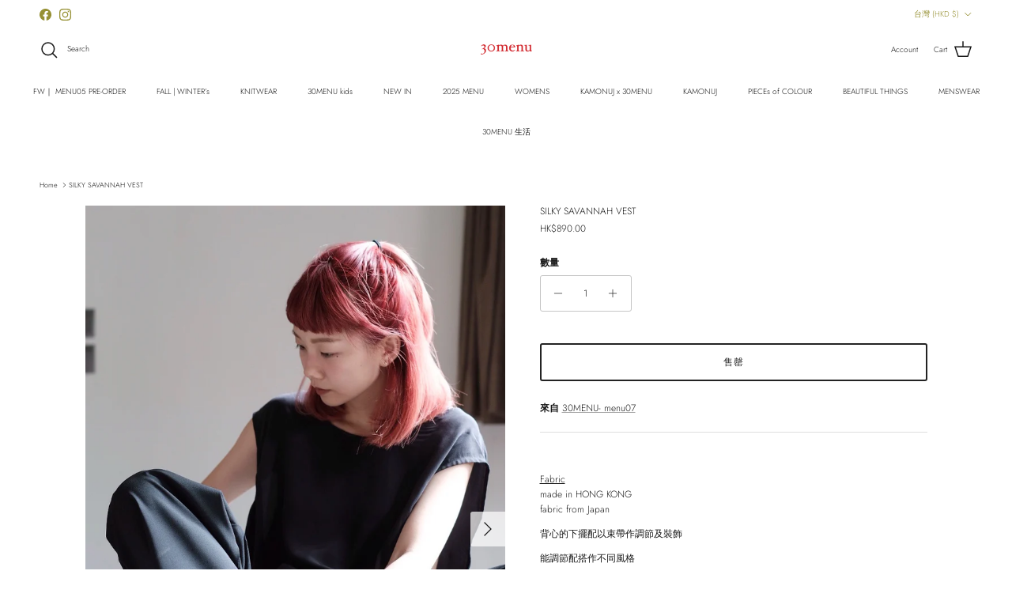

--- FILE ---
content_type: text/html; charset=utf-8
request_url: https://30menu.com/zh-tw/products/vest1
body_size: 37214
content:
<!doctype html>
<html class="no-js" lang="zh-TW" dir="ltr">
<head><meta charset="utf-8">
<meta name="viewport" content="width=device-width,initial-scale=1">
<title>SILKY SAVANNAH VEST &ndash; 30MENU</title><link rel="canonical" href="https://30menu.com/zh-tw/products/vest1"><link rel="icon" href="//30menu.com/cdn/shop/files/30menu_logo-01_d59a4a87-edb2-46b9-8d70-bee3acbd3edf.png?crop=center&height=48&v=1680066046&width=48" type="image/png">
  <link rel="apple-touch-icon" href="//30menu.com/cdn/shop/files/30menu_logo-01_d59a4a87-edb2-46b9-8d70-bee3acbd3edf.png?crop=center&height=180&v=1680066046&width=180"><meta name="description" content="Fabricmade in HONG KONGfabric from Japan 背心的下擺配以束帶作調節及裝飾 能調節配搭作不同風格 寛闊的圓領設計 不論單穿或配內搭都十分適合 深灰色以洗水絲質布料製作 質地輕薄透氣且親膚   Special Care Machine wash   Size Shoulder 46cm | Chest 63cm | Length 65cm  Model Wen is 158cm  *上述商品相片、只供參考。商品尺寸、顏色等則為近似值。以上價格為商品正價。網頁上列載的商品如因缺貨而未能及時更新，敬請原諒。如商品因缺貨未能補貨將另行通知，全數退還。關於商品資料及實際存貨情況，可向店舖查詢。"><meta property="og:site_name" content="30MENU">
<meta property="og:url" content="https://30menu.com/zh-tw/products/vest1">
<meta property="og:title" content="SILKY SAVANNAH VEST">
<meta property="og:type" content="product">
<meta property="og:description" content="Fabricmade in HONG KONGfabric from Japan 背心的下擺配以束帶作調節及裝飾 能調節配搭作不同風格 寛闊的圓領設計 不論單穿或配內搭都十分適合 深灰色以洗水絲質布料製作 質地輕薄透氣且親膚   Special Care Machine wash   Size Shoulder 46cm | Chest 63cm | Length 65cm  Model Wen is 158cm  *上述商品相片、只供參考。商品尺寸、顏色等則為近似值。以上價格為商品正價。網頁上列載的商品如因缺貨而未能及時更新，敬請原諒。如商品因缺貨未能補貨將另行通知，全數退還。關於商品資料及實際存貨情況，可向店舖查詢。"><meta property="og:image" content="http://30menu.com/cdn/shop/products/A2F6BD03-8B50-460C-9CBC-C2DADC81C59B.jpg?crop=center&height=1200&v=1597335581&width=1200">
  <meta property="og:image:secure_url" content="https://30menu.com/cdn/shop/products/A2F6BD03-8B50-460C-9CBC-C2DADC81C59B.jpg?crop=center&height=1200&v=1597335581&width=1200">
  <meta property="og:image:width" content="958">
  <meta property="og:image:height" content="1437"><meta property="og:price:amount" content="890.00">
  <meta property="og:price:currency" content="HKD"><meta name="twitter:card" content="summary_large_image">
<meta name="twitter:title" content="SILKY SAVANNAH VEST">
<meta name="twitter:description" content="Fabricmade in HONG KONGfabric from Japan 背心的下擺配以束帶作調節及裝飾 能調節配搭作不同風格 寛闊的圓領設計 不論單穿或配內搭都十分適合 深灰色以洗水絲質布料製作 質地輕薄透氣且親膚   Special Care Machine wash   Size Shoulder 46cm | Chest 63cm | Length 65cm  Model Wen is 158cm  *上述商品相片、只供參考。商品尺寸、顏色等則為近似值。以上價格為商品正價。網頁上列載的商品如因缺貨而未能及時更新，敬請原諒。如商品因缺貨未能補貨將另行通知，全數退還。關於商品資料及實際存貨情況，可向店舖查詢。">
<style>@font-face {
  font-family: Jost;
  font-weight: 300;
  font-style: normal;
  font-display: fallback;
  src: url("//30menu.com/cdn/fonts/jost/jost_n3.a5df7448b5b8c9a76542f085341dff794ff2a59d.woff2") format("woff2"),
       url("//30menu.com/cdn/fonts/jost/jost_n3.882941f5a26d0660f7dd135c08afc57fc6939a07.woff") format("woff");
}
@font-face {
  font-family: Jost;
  font-weight: 400;
  font-style: normal;
  font-display: fallback;
  src: url("//30menu.com/cdn/fonts/jost/jost_n4.d47a1b6347ce4a4c9f437608011273009d91f2b7.woff2") format("woff2"),
       url("//30menu.com/cdn/fonts/jost/jost_n4.791c46290e672b3f85c3d1c651ef2efa3819eadd.woff") format("woff");
}
@font-face {
  font-family: Jost;
  font-weight: 500;
  font-style: normal;
  font-display: fallback;
  src: url("//30menu.com/cdn/fonts/jost/jost_n5.7c8497861ffd15f4e1284cd221f14658b0e95d61.woff2") format("woff2"),
       url("//30menu.com/cdn/fonts/jost/jost_n5.fb6a06896db583cc2df5ba1b30d9c04383119dd9.woff") format("woff");
}
@font-face {
  font-family: Jost;
  font-weight: 300;
  font-style: italic;
  font-display: fallback;
  src: url("//30menu.com/cdn/fonts/jost/jost_i3.8d4e97d98751190bb5824cdb405ec5b0049a74c0.woff2") format("woff2"),
       url("//30menu.com/cdn/fonts/jost/jost_i3.1b7a65a16099fd3de6fdf1255c696902ed952195.woff") format("woff");
}
@font-face {
  font-family: Jost;
  font-weight: 400;
  font-style: italic;
  font-display: fallback;
  src: url("//30menu.com/cdn/fonts/jost/jost_i4.b690098389649750ada222b9763d55796c5283a5.woff2") format("woff2"),
       url("//30menu.com/cdn/fonts/jost/jost_i4.fd766415a47e50b9e391ae7ec04e2ae25e7e28b0.woff") format("woff");
}
@font-face {
  font-family: Jost;
  font-weight: 300;
  font-style: normal;
  font-display: fallback;
  src: url("//30menu.com/cdn/fonts/jost/jost_n3.a5df7448b5b8c9a76542f085341dff794ff2a59d.woff2") format("woff2"),
       url("//30menu.com/cdn/fonts/jost/jost_n3.882941f5a26d0660f7dd135c08afc57fc6939a07.woff") format("woff");
}
@font-face {
  font-family: Jost;
  font-weight: 300;
  font-style: normal;
  font-display: fallback;
  src: url("//30menu.com/cdn/fonts/jost/jost_n3.a5df7448b5b8c9a76542f085341dff794ff2a59d.woff2") format("woff2"),
       url("//30menu.com/cdn/fonts/jost/jost_n3.882941f5a26d0660f7dd135c08afc57fc6939a07.woff") format("woff");
}
@font-face {
  font-family: Jost;
  font-weight: 300;
  font-style: normal;
  font-display: fallback;
  src: url("//30menu.com/cdn/fonts/jost/jost_n3.a5df7448b5b8c9a76542f085341dff794ff2a59d.woff2") format("woff2"),
       url("//30menu.com/cdn/fonts/jost/jost_n3.882941f5a26d0660f7dd135c08afc57fc6939a07.woff") format("woff");
}
@font-face {
  font-family: Jost;
  font-weight: 600;
  font-style: normal;
  font-display: fallback;
  src: url("//30menu.com/cdn/fonts/jost/jost_n6.ec1178db7a7515114a2d84e3dd680832b7af8b99.woff2") format("woff2"),
       url("//30menu.com/cdn/fonts/jost/jost_n6.b1178bb6bdd3979fef38e103a3816f6980aeaff9.woff") format("woff");
}
:root {
  --page-container-width:          1480px;
  --reading-container-width:       720px;
  --divider-opacity:               0.14;
  --gutter-large:                  30px;
  --gutter-desktop:                20px;
  --gutter-mobile:                 16px;
  --section-padding:               50px;
  --larger-section-padding:        80px;
  --larger-section-padding-mobile: 60px;
  --largest-section-padding:       110px;
  --aos-animate-duration:          0.6s;

  --base-font-family:              Jost, sans-serif;
  --base-font-weight:              300;
  --base-font-style:               normal;
  --heading-font-family:           Jost, sans-serif;
  --heading-font-weight:           300;
  --heading-font-style:            normal;
  --heading-font-letter-spacing:   normal;
  --logo-font-family:              Jost, sans-serif;
  --logo-font-weight:              300;
  --logo-font-style:               normal;
  --nav-font-family:               Jost, sans-serif;
  --nav-font-weight:               300;
  --nav-font-style:                normal;

  --base-text-size:12px;
  --base-line-height:              1.6;
  --input-text-size:16px;
  --smaller-text-size-1:10px;
  --smaller-text-size-2:14px;
  --smaller-text-size-3:9px;
  --smaller-text-size-4:8px;
  --larger-text-size:12px;
  --super-large-text-size:21px;
  --super-large-mobile-text-size:12px;
  --larger-mobile-text-size:12px;
  --logo-text-size:12px;--btn-letter-spacing: 0.08em;
    --btn-text-transform: uppercase;
    --button-text-size: 11px;
    --quickbuy-button-text-size: 11;
    --small-feature-link-font-size: 0.75em;
    --input-btn-padding-top: 1.2em;
    --input-btn-padding-bottom: 1.2em;--heading-text-transform:none;
  --nav-text-size:                      10px;
  --mobile-menu-font-weight:            600;

  --body-bg-color:                      255 255 255;
  --bg-color:                           255 255 255;
  --body-text-color:                    23 23 23;
  --text-color:                         23 23 23;

  --header-text-col:                    #171717;--header-text-hover-col:             var(--main-nav-link-hover-col);--header-bg-col:                     #ffffff;
  --heading-color:                     23 23 23;
  --body-heading-color:                23 23 23;
  --heading-divider-col:               #ffffff;

  --logo-col:                          #171717;
  --main-nav-bg:                       #ffffff;
  --main-nav-link-col:                 #171717;
  --main-nav-link-hover-col:           #969033;
  --main-nav-link-featured-col:        #969033;

  --link-color:                        23 23 23;
  --body-link-color:                   23 23 23;

  --btn-bg-color:                        35 35 35;
  --btn-bg-hover-color:                  0 0 0;
  --btn-border-color:                    35 35 35;
  --btn-border-hover-color:              0 0 0;
  --btn-text-color:                      255 255 255;
  --btn-text-hover-color:                255 255 255;--btn-alt-bg-color:                    255 255 255;
  --btn-alt-text-color:                  35 35 35;
  --btn-alt-border-color:                35 35 35;
  --btn-alt-border-hover-color:          35 35 35;--btn-ter-bg-color:                    235 235 235;
  --btn-ter-text-color:                  0 0 0;
  --btn-ter-bg-hover-color:              35 35 35;
  --btn-ter-text-hover-color:            255 255 255;--btn-border-radius: 3px;
    --btn-inspired-border-radius: 3px;--color-scheme-default:                             #ffffff;
  --color-scheme-default-color:                       255 255 255;
  --color-scheme-default-text-color:                  23 23 23;
  --color-scheme-default-head-color:                  23 23 23;
  --color-scheme-default-link-color:                  23 23 23;
  --color-scheme-default-btn-text-color:              255 255 255;
  --color-scheme-default-btn-text-hover-color:        255 255 255;
  --color-scheme-default-btn-bg-color:                35 35 35;
  --color-scheme-default-btn-bg-hover-color:          0 0 0;
  --color-scheme-default-btn-border-color:            35 35 35;
  --color-scheme-default-btn-border-hover-color:      0 0 0;
  --color-scheme-default-btn-alt-text-color:          35 35 35;
  --color-scheme-default-btn-alt-bg-color:            255 255 255;
  --color-scheme-default-btn-alt-border-color:        35 35 35;
  --color-scheme-default-btn-alt-border-hover-color:  35 35 35;

  --color-scheme-1:                             #f2f2f2;
  --color-scheme-1-color:                       242 242 242;
  --color-scheme-1-text-color:                  52 52 52;
  --color-scheme-1-head-color:                  52 52 52;
  --color-scheme-1-link-color:                  52 52 52;
  --color-scheme-1-btn-text-color:              255 255 255;
  --color-scheme-1-btn-text-hover-color:        255 255 255;
  --color-scheme-1-btn-bg-color:                35 35 35;
  --color-scheme-1-btn-bg-hover-color:          0 0 0;
  --color-scheme-1-btn-border-color:            35 35 35;
  --color-scheme-1-btn-border-hover-color:      0 0 0;
  --color-scheme-1-btn-alt-text-color:          35 35 35;
  --color-scheme-1-btn-alt-bg-color:            255 255 255;
  --color-scheme-1-btn-alt-border-color:        35 35 35;
  --color-scheme-1-btn-alt-border-hover-color:  35 35 35;

  --color-scheme-2:                             #f2f2f2;
  --color-scheme-2-color:                       242 242 242;
  --color-scheme-2-text-color:                  52 52 52;
  --color-scheme-2-head-color:                  52 52 52;
  --color-scheme-2-link-color:                  52 52 52;
  --color-scheme-2-btn-text-color:              255 255 255;
  --color-scheme-2-btn-text-hover-color:        255 255 255;
  --color-scheme-2-btn-bg-color:                35 35 35;
  --color-scheme-2-btn-bg-hover-color:          0 0 0;
  --color-scheme-2-btn-border-color:            35 35 35;
  --color-scheme-2-btn-border-hover-color:      0 0 0;
  --color-scheme-2-btn-alt-text-color:          35 35 35;
  --color-scheme-2-btn-alt-bg-color:            255 255 255;
  --color-scheme-2-btn-alt-border-color:        35 35 35;
  --color-scheme-2-btn-alt-border-hover-color:  35 35 35;

  /* Shop Pay payment terms */
  --payment-terms-background-color:    #ffffff;--quickbuy-bg: 242 242 242;--body-input-background-color:       rgb(var(--body-bg-color));
  --input-background-color:            rgb(var(--body-bg-color));
  --body-input-text-color:             var(--body-text-color);
  --input-text-color:                  var(--body-text-color);
  --body-input-border-color:           rgb(197, 197, 197);
  --input-border-color:                rgb(197, 197, 197);
  --input-border-color-hover:          rgb(127, 127, 127);
  --input-border-color-active:         rgb(23, 23, 23);

  --swatch-cross-svg:                  url("data:image/svg+xml,%3Csvg xmlns='http://www.w3.org/2000/svg' width='240' height='240' viewBox='0 0 24 24' fill='none' stroke='rgb(197, 197, 197)' stroke-width='0.09' preserveAspectRatio='none' %3E%3Cline x1='24' y1='0' x2='0' y2='24'%3E%3C/line%3E%3C/svg%3E");
  --swatch-cross-hover:                url("data:image/svg+xml,%3Csvg xmlns='http://www.w3.org/2000/svg' width='240' height='240' viewBox='0 0 24 24' fill='none' stroke='rgb(127, 127, 127)' stroke-width='0.09' preserveAspectRatio='none' %3E%3Cline x1='24' y1='0' x2='0' y2='24'%3E%3C/line%3E%3C/svg%3E");
  --swatch-cross-active:               url("data:image/svg+xml,%3Csvg xmlns='http://www.w3.org/2000/svg' width='240' height='240' viewBox='0 0 24 24' fill='none' stroke='rgb(23, 23, 23)' stroke-width='0.09' preserveAspectRatio='none' %3E%3Cline x1='24' y1='0' x2='0' y2='24'%3E%3C/line%3E%3C/svg%3E");

  --footer-divider-col:                #f4f6f8;
  --footer-text-col:                   23 23 23;
  --footer-heading-col:                23 23 23;
  --footer-bg-col:                     255 255 255;--product-label-overlay-justify: flex-start;--product-label-overlay-align: flex-start;--product-label-overlay-reduction-text:   #ffffff;
  --product-label-overlay-reduction-bg:     #969033;
  --product-label-overlay-reduction-text-weight: 600;
  --product-label-overlay-stock-text:       #171717;
  --product-label-overlay-stock-bg:         #f7d5b9;
  --product-label-overlay-new-text:         #ffffff;
  --product-label-overlay-new-bg:           #969033;
  --product-label-overlay-meta-text:        #ffffff;
  --product-label-overlay-meta-bg:          #09728c;
  --product-label-sale-text:                #dd1d1d;
  --product-label-sold-text:                #969033;
  --product-label-preorder-text:            #969033;

  --product-block-crop-align:               center;

  
  --product-block-price-align:              flex-start;
  --product-block-price-item-margin-start:  initial;
  --product-block-price-item-margin-end:    .5rem;
  

  

  --collection-block-image-position:   center center;

  --swatch-picker-image-size:          68px;
  --swatch-crop-align:                 center center;

  --image-overlay-text-color:          255 255 255;--image-overlay-bg:                  rgba(255, 255, 255, 0.52);
  --image-overlay-shadow-start:        rgb(0 0 0 / 0.2);
  --image-overlay-box-opacity:         1.0;--product-inventory-ok-box-color:            #f2faf0;
  --product-inventory-ok-text-color:           #108043;
  --product-inventory-ok-icon-box-fill-color:  #fff;
  --product-inventory-low-box-color:           #fcf1cd;
  --product-inventory-low-text-color:          #dd9a1a;
  --product-inventory-low-icon-box-fill-color: #fff;
  --product-inventory-low-text-color-channels: 16, 128, 67;
  --product-inventory-ok-text-color-channels:  221, 154, 26;

  --rating-star-color: 128 130 132;--overlay-align-left: start;
    --overlay-align-right: end;}html[dir=rtl] {
  --overlay-right-text-m-left: 0;
  --overlay-right-text-m-right: auto;
  --overlay-left-shadow-left-left: 15%;
  --overlay-left-shadow-left-right: -50%;
  --overlay-left-shadow-right-left: -85%;
  --overlay-left-shadow-right-right: 0;
}.image-overlay--bg-box .text-overlay .text-overlay__text {
    --image-overlay-box-bg: 255 255 255;
    --heading-color: var(--body-heading-color);
    --text-color: var(--body-text-color);
    --link-color: var(--body-link-color);
  }::selection {
    background: rgb(var(--body-heading-color));
    color: rgb(var(--body-bg-color));
  }
  ::-moz-selection {
    background: rgb(var(--body-heading-color));
    color: rgb(var(--body-bg-color));
  }.use-color-scheme--default {
  --product-label-sale-text:           #dd1d1d;
  --product-label-sold-text:           #969033;
  --product-label-preorder-text:       #969033;
  --input-background-color:            rgb(var(--body-bg-color));
  --input-text-color:                  var(--body-input-text-color);
  --input-border-color:                rgb(197, 197, 197);
  --input-border-color-hover:          rgb(127, 127, 127);
  --input-border-color-active:         rgb(23, 23, 23);
}</style>

  <link href="//30menu.com/cdn/shop/t/25/assets/main.css?v=59812818702299870031761214423" rel="stylesheet" type="text/css" media="all" />
<link rel="preload" as="font" href="//30menu.com/cdn/fonts/jost/jost_n3.a5df7448b5b8c9a76542f085341dff794ff2a59d.woff2" type="font/woff2" crossorigin><link rel="preload" as="font" href="//30menu.com/cdn/fonts/jost/jost_n3.a5df7448b5b8c9a76542f085341dff794ff2a59d.woff2" type="font/woff2" crossorigin><script>
    document.documentElement.className = document.documentElement.className.replace('no-js', 'js');

    window.theme = {
      info: {
        name: 'Symmetry',
        version: '8.1.0'
      },
      device: {
        hasTouch: window.matchMedia('(any-pointer: coarse)').matches,
        hasHover: window.matchMedia('(hover: hover)').matches
      },
      mediaQueries: {
        md: '(min-width: 768px)',
        productMediaCarouselBreak: '(min-width: 1041px)'
      },
      routes: {
        base: 'https://30menu.com',
        cart: '/zh-tw/cart',
        cartAdd: '/zh-tw/cart/add.js',
        cartUpdate: '/zh-tw/cart/update.js',
        predictiveSearch: '/zh-tw/search/suggest'
      },
      strings: {
        cartTermsConfirmation: "在繼續之前，您必須同意條款和政策。",
        cartItemsQuantityError: "You can only add [QUANTITY] of this item to your cart.",
        generalSearchViewAll: "View all search results",
        noStock: "售罄",
        noVariant: "不可用",
        productsProductChooseA: "Choose a",
        generalSearchPages: "Pages",
        generalSearchNoResultsWithoutTerms: "Sorry, we couldnʼt find any results",
        shippingCalculator: {
          singleRate: "有一種運費適用於",
          multipleRates: "可提供運費，起價",
          noRates: "我們不運送到這個目的地。"
        },
        regularPrice: "Regular price",
        salePrice: "Sale price"
      },
      settings: {
        moneyWithCurrencyFormat: "HK${{amount}}",
        cartType: "drawer",
        afterAddToCart: "notification",
        quickbuyStyle: "button",
        externalLinksNewTab: true,
        internalLinksSmoothScroll: true
      }
    }

    theme.inlineNavigationCheck = function() {
      var pageHeader = document.querySelector('.pageheader'),
          inlineNavContainer = pageHeader.querySelector('.logo-area__left__inner'),
          inlineNav = inlineNavContainer.querySelector('.navigation--left');
      if (inlineNav && getComputedStyle(inlineNav).display != 'none') {
        var inlineMenuCentered = document.querySelector('.pageheader--layout-inline-menu-center'),
            logoContainer = document.querySelector('.logo-area__middle__inner');
        if(inlineMenuCentered) {
          var rightWidth = document.querySelector('.logo-area__right__inner').clientWidth,
              middleWidth = logoContainer.clientWidth,
              logoArea = document.querySelector('.logo-area'),
              computedLogoAreaStyle = getComputedStyle(logoArea),
              logoAreaInnerWidth = logoArea.clientWidth - Math.ceil(parseFloat(computedLogoAreaStyle.paddingLeft)) - Math.ceil(parseFloat(computedLogoAreaStyle.paddingRight)),
              availableNavWidth = logoAreaInnerWidth - Math.max(rightWidth, middleWidth) * 2 - 40;
          inlineNavContainer.style.maxWidth = availableNavWidth + 'px';
        }

        var firstInlineNavLink = inlineNav.querySelector('.navigation__item:first-child'),
            lastInlineNavLink = inlineNav.querySelector('.navigation__item:last-child');
        if (lastInlineNavLink) {
          var inlineNavWidth = null;
          if(document.querySelector('html[dir=rtl]')) {
            inlineNavWidth = firstInlineNavLink.offsetLeft - lastInlineNavLink.offsetLeft + firstInlineNavLink.offsetWidth;
          } else {
            inlineNavWidth = lastInlineNavLink.offsetLeft - firstInlineNavLink.offsetLeft + lastInlineNavLink.offsetWidth;
          }
          if (inlineNavContainer.offsetWidth >= inlineNavWidth) {
            pageHeader.classList.add('pageheader--layout-inline-permitted');
            var tallLogo = logoContainer.clientHeight > lastInlineNavLink.clientHeight + 20;
            if (tallLogo) {
              inlineNav.classList.add('navigation--tight-underline');
            } else {
              inlineNav.classList.remove('navigation--tight-underline');
            }
          } else {
            pageHeader.classList.remove('pageheader--layout-inline-permitted');
          }
        }
      }
    };

    theme.setInitialHeaderHeightProperty = () => {
      const section = document.querySelector('.section-header');
      if (section) {
        document.documentElement.style.setProperty('--theme-header-height', Math.ceil(section.clientHeight) + 'px');
      }
    };
  </script>

  <script src="//30menu.com/cdn/shop/t/25/assets/main.js?v=117527606522457621901761214423" defer></script>
    <script src="//30menu.com/cdn/shop/t/25/assets/animate-on-scroll.js?v=15249566486942820451761214413" defer></script>
    <link href="//30menu.com/cdn/shop/t/25/assets/animate-on-scroll.css?v=135962721104954213331761214413" rel="stylesheet" type="text/css" media="all" />
  

  <script>window.performance && window.performance.mark && window.performance.mark('shopify.content_for_header.start');</script><meta id="shopify-digital-wallet" name="shopify-digital-wallet" content="/9794628/digital_wallets/dialog">
<meta name="shopify-checkout-api-token" content="373734a7b5b2162a8f1a5722d57ce6ed">
<link rel="alternate" hreflang="x-default" href="https://30menu.com/products/vest1">
<link rel="alternate" hreflang="en" href="https://30menu.com/products/vest1">
<link rel="alternate" hreflang="zh-Hant" href="https://30menu.com/zh/products/vest1">
<link rel="alternate" hreflang="zh-Hant-TW" href="https://30menu.com/zh-tw/products/vest1">
<link rel="alternate" hreflang="zh-Hant-AC" href="https://30menu.com/zh/products/vest1">
<link rel="alternate" hreflang="zh-Hant-AD" href="https://30menu.com/zh/products/vest1">
<link rel="alternate" hreflang="zh-Hant-AE" href="https://30menu.com/zh/products/vest1">
<link rel="alternate" hreflang="zh-Hant-AF" href="https://30menu.com/zh/products/vest1">
<link rel="alternate" hreflang="zh-Hant-AG" href="https://30menu.com/zh/products/vest1">
<link rel="alternate" hreflang="zh-Hant-AI" href="https://30menu.com/zh/products/vest1">
<link rel="alternate" hreflang="zh-Hant-AL" href="https://30menu.com/zh/products/vest1">
<link rel="alternate" hreflang="zh-Hant-AM" href="https://30menu.com/zh/products/vest1">
<link rel="alternate" hreflang="zh-Hant-AO" href="https://30menu.com/zh/products/vest1">
<link rel="alternate" hreflang="zh-Hant-AR" href="https://30menu.com/zh/products/vest1">
<link rel="alternate" hreflang="zh-Hant-AT" href="https://30menu.com/zh/products/vest1">
<link rel="alternate" hreflang="zh-Hant-AU" href="https://30menu.com/zh/products/vest1">
<link rel="alternate" hreflang="zh-Hant-AW" href="https://30menu.com/zh/products/vest1">
<link rel="alternate" hreflang="zh-Hant-AX" href="https://30menu.com/zh/products/vest1">
<link rel="alternate" hreflang="zh-Hant-AZ" href="https://30menu.com/zh/products/vest1">
<link rel="alternate" hreflang="zh-Hant-BA" href="https://30menu.com/zh/products/vest1">
<link rel="alternate" hreflang="zh-Hant-BB" href="https://30menu.com/zh/products/vest1">
<link rel="alternate" hreflang="zh-Hant-BD" href="https://30menu.com/zh/products/vest1">
<link rel="alternate" hreflang="zh-Hant-BE" href="https://30menu.com/zh/products/vest1">
<link rel="alternate" hreflang="zh-Hant-BF" href="https://30menu.com/zh/products/vest1">
<link rel="alternate" hreflang="zh-Hant-BG" href="https://30menu.com/zh/products/vest1">
<link rel="alternate" hreflang="zh-Hant-BH" href="https://30menu.com/zh/products/vest1">
<link rel="alternate" hreflang="zh-Hant-BI" href="https://30menu.com/zh/products/vest1">
<link rel="alternate" hreflang="zh-Hant-BJ" href="https://30menu.com/zh/products/vest1">
<link rel="alternate" hreflang="zh-Hant-BL" href="https://30menu.com/zh/products/vest1">
<link rel="alternate" hreflang="zh-Hant-BM" href="https://30menu.com/zh/products/vest1">
<link rel="alternate" hreflang="zh-Hant-BN" href="https://30menu.com/zh/products/vest1">
<link rel="alternate" hreflang="zh-Hant-BO" href="https://30menu.com/zh/products/vest1">
<link rel="alternate" hreflang="zh-Hant-BQ" href="https://30menu.com/zh/products/vest1">
<link rel="alternate" hreflang="zh-Hant-BR" href="https://30menu.com/zh/products/vest1">
<link rel="alternate" hreflang="zh-Hant-BS" href="https://30menu.com/zh/products/vest1">
<link rel="alternate" hreflang="zh-Hant-BT" href="https://30menu.com/zh/products/vest1">
<link rel="alternate" hreflang="zh-Hant-BW" href="https://30menu.com/zh/products/vest1">
<link rel="alternate" hreflang="zh-Hant-BY" href="https://30menu.com/zh/products/vest1">
<link rel="alternate" hreflang="zh-Hant-BZ" href="https://30menu.com/zh/products/vest1">
<link rel="alternate" hreflang="zh-Hant-CA" href="https://30menu.com/zh/products/vest1">
<link rel="alternate" hreflang="zh-Hant-CC" href="https://30menu.com/zh/products/vest1">
<link rel="alternate" hreflang="zh-Hant-CD" href="https://30menu.com/zh/products/vest1">
<link rel="alternate" hreflang="zh-Hant-CF" href="https://30menu.com/zh/products/vest1">
<link rel="alternate" hreflang="zh-Hant-CG" href="https://30menu.com/zh/products/vest1">
<link rel="alternate" hreflang="zh-Hant-CH" href="https://30menu.com/zh/products/vest1">
<link rel="alternate" hreflang="zh-Hant-CI" href="https://30menu.com/zh/products/vest1">
<link rel="alternate" hreflang="zh-Hant-CK" href="https://30menu.com/zh/products/vest1">
<link rel="alternate" hreflang="zh-Hant-CL" href="https://30menu.com/zh/products/vest1">
<link rel="alternate" hreflang="zh-Hant-CM" href="https://30menu.com/zh/products/vest1">
<link rel="alternate" hreflang="zh-Hant-CN" href="https://30menu.com/zh/products/vest1">
<link rel="alternate" hreflang="zh-Hant-CO" href="https://30menu.com/zh/products/vest1">
<link rel="alternate" hreflang="zh-Hant-CR" href="https://30menu.com/zh/products/vest1">
<link rel="alternate" hreflang="zh-Hant-CV" href="https://30menu.com/zh/products/vest1">
<link rel="alternate" hreflang="zh-Hant-CW" href="https://30menu.com/zh/products/vest1">
<link rel="alternate" hreflang="zh-Hant-CX" href="https://30menu.com/zh/products/vest1">
<link rel="alternate" hreflang="zh-Hant-CY" href="https://30menu.com/zh/products/vest1">
<link rel="alternate" hreflang="zh-Hant-CZ" href="https://30menu.com/zh/products/vest1">
<link rel="alternate" hreflang="zh-Hant-DE" href="https://30menu.com/zh/products/vest1">
<link rel="alternate" hreflang="zh-Hant-DJ" href="https://30menu.com/zh/products/vest1">
<link rel="alternate" hreflang="zh-Hant-DK" href="https://30menu.com/zh/products/vest1">
<link rel="alternate" hreflang="zh-Hant-DM" href="https://30menu.com/zh/products/vest1">
<link rel="alternate" hreflang="zh-Hant-DO" href="https://30menu.com/zh/products/vest1">
<link rel="alternate" hreflang="zh-Hant-DZ" href="https://30menu.com/zh/products/vest1">
<link rel="alternate" hreflang="zh-Hant-EC" href="https://30menu.com/zh/products/vest1">
<link rel="alternate" hreflang="zh-Hant-EE" href="https://30menu.com/zh/products/vest1">
<link rel="alternate" hreflang="zh-Hant-EG" href="https://30menu.com/zh/products/vest1">
<link rel="alternate" hreflang="zh-Hant-EH" href="https://30menu.com/zh/products/vest1">
<link rel="alternate" hreflang="zh-Hant-ER" href="https://30menu.com/zh/products/vest1">
<link rel="alternate" hreflang="zh-Hant-ES" href="https://30menu.com/zh/products/vest1">
<link rel="alternate" hreflang="zh-Hant-ET" href="https://30menu.com/zh/products/vest1">
<link rel="alternate" hreflang="zh-Hant-FI" href="https://30menu.com/zh/products/vest1">
<link rel="alternate" hreflang="zh-Hant-FJ" href="https://30menu.com/zh/products/vest1">
<link rel="alternate" hreflang="zh-Hant-FK" href="https://30menu.com/zh/products/vest1">
<link rel="alternate" hreflang="zh-Hant-FO" href="https://30menu.com/zh/products/vest1">
<link rel="alternate" hreflang="zh-Hant-FR" href="https://30menu.com/zh/products/vest1">
<link rel="alternate" hreflang="zh-Hant-GA" href="https://30menu.com/zh/products/vest1">
<link rel="alternate" hreflang="zh-Hant-GB" href="https://30menu.com/zh/products/vest1">
<link rel="alternate" hreflang="zh-Hant-GD" href="https://30menu.com/zh/products/vest1">
<link rel="alternate" hreflang="zh-Hant-GE" href="https://30menu.com/zh/products/vest1">
<link rel="alternate" hreflang="zh-Hant-GF" href="https://30menu.com/zh/products/vest1">
<link rel="alternate" hreflang="zh-Hant-GG" href="https://30menu.com/zh/products/vest1">
<link rel="alternate" hreflang="zh-Hant-GH" href="https://30menu.com/zh/products/vest1">
<link rel="alternate" hreflang="zh-Hant-GI" href="https://30menu.com/zh/products/vest1">
<link rel="alternate" hreflang="zh-Hant-GL" href="https://30menu.com/zh/products/vest1">
<link rel="alternate" hreflang="zh-Hant-GM" href="https://30menu.com/zh/products/vest1">
<link rel="alternate" hreflang="zh-Hant-GN" href="https://30menu.com/zh/products/vest1">
<link rel="alternate" hreflang="zh-Hant-GP" href="https://30menu.com/zh/products/vest1">
<link rel="alternate" hreflang="zh-Hant-GQ" href="https://30menu.com/zh/products/vest1">
<link rel="alternate" hreflang="zh-Hant-GR" href="https://30menu.com/zh/products/vest1">
<link rel="alternate" hreflang="zh-Hant-GS" href="https://30menu.com/zh/products/vest1">
<link rel="alternate" hreflang="zh-Hant-GT" href="https://30menu.com/zh/products/vest1">
<link rel="alternate" hreflang="zh-Hant-GW" href="https://30menu.com/zh/products/vest1">
<link rel="alternate" hreflang="zh-Hant-GY" href="https://30menu.com/zh/products/vest1">
<link rel="alternate" hreflang="zh-Hant-HK" href="https://30menu.com/zh/products/vest1">
<link rel="alternate" hreflang="zh-Hant-HN" href="https://30menu.com/zh/products/vest1">
<link rel="alternate" hreflang="zh-Hant-HR" href="https://30menu.com/zh/products/vest1">
<link rel="alternate" hreflang="zh-Hant-HT" href="https://30menu.com/zh/products/vest1">
<link rel="alternate" hreflang="zh-Hant-HU" href="https://30menu.com/zh/products/vest1">
<link rel="alternate" hreflang="zh-Hant-ID" href="https://30menu.com/zh/products/vest1">
<link rel="alternate" hreflang="zh-Hant-IE" href="https://30menu.com/zh/products/vest1">
<link rel="alternate" hreflang="zh-Hant-IL" href="https://30menu.com/zh/products/vest1">
<link rel="alternate" hreflang="zh-Hant-IM" href="https://30menu.com/zh/products/vest1">
<link rel="alternate" hreflang="zh-Hant-IN" href="https://30menu.com/zh/products/vest1">
<link rel="alternate" hreflang="zh-Hant-IO" href="https://30menu.com/zh/products/vest1">
<link rel="alternate" hreflang="zh-Hant-IQ" href="https://30menu.com/zh/products/vest1">
<link rel="alternate" hreflang="zh-Hant-IS" href="https://30menu.com/zh/products/vest1">
<link rel="alternate" hreflang="zh-Hant-IT" href="https://30menu.com/zh/products/vest1">
<link rel="alternate" hreflang="zh-Hant-JE" href="https://30menu.com/zh/products/vest1">
<link rel="alternate" hreflang="zh-Hant-JM" href="https://30menu.com/zh/products/vest1">
<link rel="alternate" hreflang="zh-Hant-JO" href="https://30menu.com/zh/products/vest1">
<link rel="alternate" hreflang="zh-Hant-JP" href="https://30menu.com/zh/products/vest1">
<link rel="alternate" hreflang="zh-Hant-KE" href="https://30menu.com/zh/products/vest1">
<link rel="alternate" hreflang="zh-Hant-KG" href="https://30menu.com/zh/products/vest1">
<link rel="alternate" hreflang="zh-Hant-KH" href="https://30menu.com/zh/products/vest1">
<link rel="alternate" hreflang="zh-Hant-KI" href="https://30menu.com/zh/products/vest1">
<link rel="alternate" hreflang="zh-Hant-KM" href="https://30menu.com/zh/products/vest1">
<link rel="alternate" hreflang="zh-Hant-KN" href="https://30menu.com/zh/products/vest1">
<link rel="alternate" hreflang="zh-Hant-KR" href="https://30menu.com/zh/products/vest1">
<link rel="alternate" hreflang="zh-Hant-KW" href="https://30menu.com/zh/products/vest1">
<link rel="alternate" hreflang="zh-Hant-KY" href="https://30menu.com/zh/products/vest1">
<link rel="alternate" hreflang="zh-Hant-KZ" href="https://30menu.com/zh/products/vest1">
<link rel="alternate" hreflang="zh-Hant-LA" href="https://30menu.com/zh/products/vest1">
<link rel="alternate" hreflang="zh-Hant-LB" href="https://30menu.com/zh/products/vest1">
<link rel="alternate" hreflang="zh-Hant-LC" href="https://30menu.com/zh/products/vest1">
<link rel="alternate" hreflang="zh-Hant-LI" href="https://30menu.com/zh/products/vest1">
<link rel="alternate" hreflang="zh-Hant-LK" href="https://30menu.com/zh/products/vest1">
<link rel="alternate" hreflang="zh-Hant-LR" href="https://30menu.com/zh/products/vest1">
<link rel="alternate" hreflang="zh-Hant-LS" href="https://30menu.com/zh/products/vest1">
<link rel="alternate" hreflang="zh-Hant-LT" href="https://30menu.com/zh/products/vest1">
<link rel="alternate" hreflang="zh-Hant-LU" href="https://30menu.com/zh/products/vest1">
<link rel="alternate" hreflang="zh-Hant-LV" href="https://30menu.com/zh/products/vest1">
<link rel="alternate" hreflang="zh-Hant-LY" href="https://30menu.com/zh/products/vest1">
<link rel="alternate" hreflang="zh-Hant-MA" href="https://30menu.com/zh/products/vest1">
<link rel="alternate" hreflang="zh-Hant-MC" href="https://30menu.com/zh/products/vest1">
<link rel="alternate" hreflang="zh-Hant-MD" href="https://30menu.com/zh/products/vest1">
<link rel="alternate" hreflang="zh-Hant-ME" href="https://30menu.com/zh/products/vest1">
<link rel="alternate" hreflang="zh-Hant-MF" href="https://30menu.com/zh/products/vest1">
<link rel="alternate" hreflang="zh-Hant-MG" href="https://30menu.com/zh/products/vest1">
<link rel="alternate" hreflang="zh-Hant-MK" href="https://30menu.com/zh/products/vest1">
<link rel="alternate" hreflang="zh-Hant-ML" href="https://30menu.com/zh/products/vest1">
<link rel="alternate" hreflang="zh-Hant-MM" href="https://30menu.com/zh/products/vest1">
<link rel="alternate" hreflang="zh-Hant-MN" href="https://30menu.com/zh/products/vest1">
<link rel="alternate" hreflang="zh-Hant-MO" href="https://30menu.com/zh/products/vest1">
<link rel="alternate" hreflang="zh-Hant-MQ" href="https://30menu.com/zh/products/vest1">
<link rel="alternate" hreflang="zh-Hant-MR" href="https://30menu.com/zh/products/vest1">
<link rel="alternate" hreflang="zh-Hant-MS" href="https://30menu.com/zh/products/vest1">
<link rel="alternate" hreflang="zh-Hant-MT" href="https://30menu.com/zh/products/vest1">
<link rel="alternate" hreflang="zh-Hant-MU" href="https://30menu.com/zh/products/vest1">
<link rel="alternate" hreflang="zh-Hant-MV" href="https://30menu.com/zh/products/vest1">
<link rel="alternate" hreflang="zh-Hant-MW" href="https://30menu.com/zh/products/vest1">
<link rel="alternate" hreflang="zh-Hant-MX" href="https://30menu.com/zh/products/vest1">
<link rel="alternate" hreflang="zh-Hant-MY" href="https://30menu.com/zh/products/vest1">
<link rel="alternate" hreflang="zh-Hant-MZ" href="https://30menu.com/zh/products/vest1">
<link rel="alternate" hreflang="zh-Hant-NA" href="https://30menu.com/zh/products/vest1">
<link rel="alternate" hreflang="zh-Hant-NC" href="https://30menu.com/zh/products/vest1">
<link rel="alternate" hreflang="zh-Hant-NE" href="https://30menu.com/zh/products/vest1">
<link rel="alternate" hreflang="zh-Hant-NF" href="https://30menu.com/zh/products/vest1">
<link rel="alternate" hreflang="zh-Hant-NG" href="https://30menu.com/zh/products/vest1">
<link rel="alternate" hreflang="zh-Hant-NI" href="https://30menu.com/zh/products/vest1">
<link rel="alternate" hreflang="zh-Hant-NL" href="https://30menu.com/zh/products/vest1">
<link rel="alternate" hreflang="zh-Hant-NO" href="https://30menu.com/zh/products/vest1">
<link rel="alternate" hreflang="zh-Hant-NP" href="https://30menu.com/zh/products/vest1">
<link rel="alternate" hreflang="zh-Hant-NR" href="https://30menu.com/zh/products/vest1">
<link rel="alternate" hreflang="zh-Hant-NU" href="https://30menu.com/zh/products/vest1">
<link rel="alternate" hreflang="zh-Hant-NZ" href="https://30menu.com/zh/products/vest1">
<link rel="alternate" hreflang="zh-Hant-OM" href="https://30menu.com/zh/products/vest1">
<link rel="alternate" hreflang="zh-Hant-PA" href="https://30menu.com/zh/products/vest1">
<link rel="alternate" hreflang="zh-Hant-PE" href="https://30menu.com/zh/products/vest1">
<link rel="alternate" hreflang="zh-Hant-PF" href="https://30menu.com/zh/products/vest1">
<link rel="alternate" hreflang="zh-Hant-PG" href="https://30menu.com/zh/products/vest1">
<link rel="alternate" hreflang="zh-Hant-PH" href="https://30menu.com/zh/products/vest1">
<link rel="alternate" hreflang="zh-Hant-PK" href="https://30menu.com/zh/products/vest1">
<link rel="alternate" hreflang="zh-Hant-PL" href="https://30menu.com/zh/products/vest1">
<link rel="alternate" hreflang="zh-Hant-PM" href="https://30menu.com/zh/products/vest1">
<link rel="alternate" hreflang="zh-Hant-PN" href="https://30menu.com/zh/products/vest1">
<link rel="alternate" hreflang="zh-Hant-PS" href="https://30menu.com/zh/products/vest1">
<link rel="alternate" hreflang="zh-Hant-PT" href="https://30menu.com/zh/products/vest1">
<link rel="alternate" hreflang="zh-Hant-PY" href="https://30menu.com/zh/products/vest1">
<link rel="alternate" hreflang="zh-Hant-QA" href="https://30menu.com/zh/products/vest1">
<link rel="alternate" hreflang="zh-Hant-RE" href="https://30menu.com/zh/products/vest1">
<link rel="alternate" hreflang="zh-Hant-RO" href="https://30menu.com/zh/products/vest1">
<link rel="alternate" hreflang="zh-Hant-RS" href="https://30menu.com/zh/products/vest1">
<link rel="alternate" hreflang="zh-Hant-RU" href="https://30menu.com/zh/products/vest1">
<link rel="alternate" hreflang="zh-Hant-RW" href="https://30menu.com/zh/products/vest1">
<link rel="alternate" hreflang="zh-Hant-SA" href="https://30menu.com/zh/products/vest1">
<link rel="alternate" hreflang="zh-Hant-SB" href="https://30menu.com/zh/products/vest1">
<link rel="alternate" hreflang="zh-Hant-SC" href="https://30menu.com/zh/products/vest1">
<link rel="alternate" hreflang="zh-Hant-SD" href="https://30menu.com/zh/products/vest1">
<link rel="alternate" hreflang="zh-Hant-SE" href="https://30menu.com/zh/products/vest1">
<link rel="alternate" hreflang="zh-Hant-SG" href="https://30menu.com/zh/products/vest1">
<link rel="alternate" hreflang="zh-Hant-SH" href="https://30menu.com/zh/products/vest1">
<link rel="alternate" hreflang="zh-Hant-SI" href="https://30menu.com/zh/products/vest1">
<link rel="alternate" hreflang="zh-Hant-SJ" href="https://30menu.com/zh/products/vest1">
<link rel="alternate" hreflang="zh-Hant-SK" href="https://30menu.com/zh/products/vest1">
<link rel="alternate" hreflang="zh-Hant-SL" href="https://30menu.com/zh/products/vest1">
<link rel="alternate" hreflang="zh-Hant-SM" href="https://30menu.com/zh/products/vest1">
<link rel="alternate" hreflang="zh-Hant-SN" href="https://30menu.com/zh/products/vest1">
<link rel="alternate" hreflang="zh-Hant-SO" href="https://30menu.com/zh/products/vest1">
<link rel="alternate" hreflang="zh-Hant-SR" href="https://30menu.com/zh/products/vest1">
<link rel="alternate" hreflang="zh-Hant-SS" href="https://30menu.com/zh/products/vest1">
<link rel="alternate" hreflang="zh-Hant-ST" href="https://30menu.com/zh/products/vest1">
<link rel="alternate" hreflang="zh-Hant-SV" href="https://30menu.com/zh/products/vest1">
<link rel="alternate" hreflang="zh-Hant-SX" href="https://30menu.com/zh/products/vest1">
<link rel="alternate" hreflang="zh-Hant-SZ" href="https://30menu.com/zh/products/vest1">
<link rel="alternate" hreflang="zh-Hant-TA" href="https://30menu.com/zh/products/vest1">
<link rel="alternate" hreflang="zh-Hant-TC" href="https://30menu.com/zh/products/vest1">
<link rel="alternate" hreflang="zh-Hant-TD" href="https://30menu.com/zh/products/vest1">
<link rel="alternate" hreflang="zh-Hant-TF" href="https://30menu.com/zh/products/vest1">
<link rel="alternate" hreflang="zh-Hant-TG" href="https://30menu.com/zh/products/vest1">
<link rel="alternate" hreflang="zh-Hant-TH" href="https://30menu.com/zh/products/vest1">
<link rel="alternate" hreflang="zh-Hant-TJ" href="https://30menu.com/zh/products/vest1">
<link rel="alternate" hreflang="zh-Hant-TK" href="https://30menu.com/zh/products/vest1">
<link rel="alternate" hreflang="zh-Hant-TL" href="https://30menu.com/zh/products/vest1">
<link rel="alternate" hreflang="zh-Hant-TM" href="https://30menu.com/zh/products/vest1">
<link rel="alternate" hreflang="zh-Hant-TN" href="https://30menu.com/zh/products/vest1">
<link rel="alternate" hreflang="zh-Hant-TO" href="https://30menu.com/zh/products/vest1">
<link rel="alternate" hreflang="zh-Hant-TR" href="https://30menu.com/zh/products/vest1">
<link rel="alternate" hreflang="zh-Hant-TT" href="https://30menu.com/zh/products/vest1">
<link rel="alternate" hreflang="zh-Hant-TV" href="https://30menu.com/zh/products/vest1">
<link rel="alternate" hreflang="zh-Hant-TZ" href="https://30menu.com/zh/products/vest1">
<link rel="alternate" hreflang="zh-Hant-UA" href="https://30menu.com/zh/products/vest1">
<link rel="alternate" hreflang="zh-Hant-UG" href="https://30menu.com/zh/products/vest1">
<link rel="alternate" hreflang="zh-Hant-UM" href="https://30menu.com/zh/products/vest1">
<link rel="alternate" hreflang="zh-Hant-US" href="https://30menu.com/zh/products/vest1">
<link rel="alternate" hreflang="zh-Hant-UY" href="https://30menu.com/zh/products/vest1">
<link rel="alternate" hreflang="zh-Hant-UZ" href="https://30menu.com/zh/products/vest1">
<link rel="alternate" hreflang="zh-Hant-VA" href="https://30menu.com/zh/products/vest1">
<link rel="alternate" hreflang="zh-Hant-VC" href="https://30menu.com/zh/products/vest1">
<link rel="alternate" hreflang="zh-Hant-VE" href="https://30menu.com/zh/products/vest1">
<link rel="alternate" hreflang="zh-Hant-VG" href="https://30menu.com/zh/products/vest1">
<link rel="alternate" hreflang="zh-Hant-VN" href="https://30menu.com/zh/products/vest1">
<link rel="alternate" hreflang="zh-Hant-VU" href="https://30menu.com/zh/products/vest1">
<link rel="alternate" hreflang="zh-Hant-WF" href="https://30menu.com/zh/products/vest1">
<link rel="alternate" hreflang="zh-Hant-WS" href="https://30menu.com/zh/products/vest1">
<link rel="alternate" hreflang="zh-Hant-XK" href="https://30menu.com/zh/products/vest1">
<link rel="alternate" hreflang="zh-Hant-YE" href="https://30menu.com/zh/products/vest1">
<link rel="alternate" hreflang="zh-Hant-YT" href="https://30menu.com/zh/products/vest1">
<link rel="alternate" hreflang="zh-Hant-ZA" href="https://30menu.com/zh/products/vest1">
<link rel="alternate" hreflang="zh-Hant-ZM" href="https://30menu.com/zh/products/vest1">
<link rel="alternate" hreflang="zh-Hant-ZW" href="https://30menu.com/zh/products/vest1">
<link rel="alternate" type="application/json+oembed" href="https://30menu.com/zh-tw/products/vest1.oembed">
<script async="async" src="/checkouts/internal/preloads.js?locale=zh-TW"></script>
<script id="apple-pay-shop-capabilities" type="application/json">{"shopId":9794628,"countryCode":"HK","currencyCode":"HKD","merchantCapabilities":["supports3DS"],"merchantId":"gid:\/\/shopify\/Shop\/9794628","merchantName":"30MENU","requiredBillingContactFields":["postalAddress","email","phone"],"requiredShippingContactFields":["postalAddress","email","phone"],"shippingType":"shipping","supportedNetworks":["visa","masterCard","amex"],"total":{"type":"pending","label":"30MENU","amount":"1.00"},"shopifyPaymentsEnabled":true,"supportsSubscriptions":true}</script>
<script id="shopify-features" type="application/json">{"accessToken":"373734a7b5b2162a8f1a5722d57ce6ed","betas":["rich-media-storefront-analytics"],"domain":"30menu.com","predictiveSearch":true,"shopId":9794628,"locale":"zh-tw"}</script>
<script>var Shopify = Shopify || {};
Shopify.shop = "30menu.myshopify.com";
Shopify.locale = "zh-TW";
Shopify.currency = {"active":"HKD","rate":"1.0"};
Shopify.country = "TW";
Shopify.theme = {"name":"Updated copy of Symmetry","id":134916964395,"schema_name":"Symmetry","schema_version":"8.1.0","theme_store_id":568,"role":"main"};
Shopify.theme.handle = "null";
Shopify.theme.style = {"id":null,"handle":null};
Shopify.cdnHost = "30menu.com/cdn";
Shopify.routes = Shopify.routes || {};
Shopify.routes.root = "/zh-tw/";</script>
<script type="module">!function(o){(o.Shopify=o.Shopify||{}).modules=!0}(window);</script>
<script>!function(o){function n(){var o=[];function n(){o.push(Array.prototype.slice.apply(arguments))}return n.q=o,n}var t=o.Shopify=o.Shopify||{};t.loadFeatures=n(),t.autoloadFeatures=n()}(window);</script>
<script id="shop-js-analytics" type="application/json">{"pageType":"product"}</script>
<script defer="defer" async type="module" src="//30menu.com/cdn/shopifycloud/shop-js/modules/v2/client.init-shop-cart-sync_D9dVssWa.zh-TW.esm.js"></script>
<script defer="defer" async type="module" src="//30menu.com/cdn/shopifycloud/shop-js/modules/v2/chunk.common_OJXd8nZT.esm.js"></script>
<script type="module">
  await import("//30menu.com/cdn/shopifycloud/shop-js/modules/v2/client.init-shop-cart-sync_D9dVssWa.zh-TW.esm.js");
await import("//30menu.com/cdn/shopifycloud/shop-js/modules/v2/chunk.common_OJXd8nZT.esm.js");

  window.Shopify.SignInWithShop?.initShopCartSync?.({"fedCMEnabled":true,"windoidEnabled":true});

</script>
<script>(function() {
  var isLoaded = false;
  function asyncLoad() {
    if (isLoaded) return;
    isLoaded = true;
    var urls = ["\/\/www.powr.io\/powr.js?powr-token=30menu.myshopify.com\u0026external-type=shopify\u0026shop=30menu.myshopify.com"];
    for (var i = 0; i < urls.length; i++) {
      var s = document.createElement('script');
      s.type = 'text/javascript';
      s.async = true;
      s.src = urls[i];
      var x = document.getElementsByTagName('script')[0];
      x.parentNode.insertBefore(s, x);
    }
  };
  if(window.attachEvent) {
    window.attachEvent('onload', asyncLoad);
  } else {
    window.addEventListener('load', asyncLoad, false);
  }
})();</script>
<script id="__st">var __st={"a":9794628,"offset":28800,"reqid":"3342730a-3333-4fe7-86ed-24ad79e67e40-1768825301","pageurl":"30menu.com\/zh-tw\/products\/vest1","u":"3cbf4753b05d","p":"product","rtyp":"product","rid":4491429478443};</script>
<script>window.ShopifyPaypalV4VisibilityTracking = true;</script>
<script id="captcha-bootstrap">!function(){'use strict';const t='contact',e='account',n='new_comment',o=[[t,t],['blogs',n],['comments',n],[t,'customer']],c=[[e,'customer_login'],[e,'guest_login'],[e,'recover_customer_password'],[e,'create_customer']],r=t=>t.map((([t,e])=>`form[action*='/${t}']:not([data-nocaptcha='true']) input[name='form_type'][value='${e}']`)).join(','),a=t=>()=>t?[...document.querySelectorAll(t)].map((t=>t.form)):[];function s(){const t=[...o],e=r(t);return a(e)}const i='password',u='form_key',d=['recaptcha-v3-token','g-recaptcha-response','h-captcha-response',i],f=()=>{try{return window.sessionStorage}catch{return}},m='__shopify_v',_=t=>t.elements[u];function p(t,e,n=!1){try{const o=window.sessionStorage,c=JSON.parse(o.getItem(e)),{data:r}=function(t){const{data:e,action:n}=t;return t[m]||n?{data:e,action:n}:{data:t,action:n}}(c);for(const[e,n]of Object.entries(r))t.elements[e]&&(t.elements[e].value=n);n&&o.removeItem(e)}catch(o){console.error('form repopulation failed',{error:o})}}const l='form_type',E='cptcha';function T(t){t.dataset[E]=!0}const w=window,h=w.document,L='Shopify',v='ce_forms',y='captcha';let A=!1;((t,e)=>{const n=(g='f06e6c50-85a8-45c8-87d0-21a2b65856fe',I='https://cdn.shopify.com/shopifycloud/storefront-forms-hcaptcha/ce_storefront_forms_captcha_hcaptcha.v1.5.2.iife.js',D={infoText:'已受到 hCaptcha 保護',privacyText:'隱私',termsText:'條款'},(t,e,n)=>{const o=w[L][v],c=o.bindForm;if(c)return c(t,g,e,D).then(n);var r;o.q.push([[t,g,e,D],n]),r=I,A||(h.body.append(Object.assign(h.createElement('script'),{id:'captcha-provider',async:!0,src:r})),A=!0)});var g,I,D;w[L]=w[L]||{},w[L][v]=w[L][v]||{},w[L][v].q=[],w[L][y]=w[L][y]||{},w[L][y].protect=function(t,e){n(t,void 0,e),T(t)},Object.freeze(w[L][y]),function(t,e,n,w,h,L){const[v,y,A,g]=function(t,e,n){const i=e?o:[],u=t?c:[],d=[...i,...u],f=r(d),m=r(i),_=r(d.filter((([t,e])=>n.includes(e))));return[a(f),a(m),a(_),s()]}(w,h,L),I=t=>{const e=t.target;return e instanceof HTMLFormElement?e:e&&e.form},D=t=>v().includes(t);t.addEventListener('submit',(t=>{const e=I(t);if(!e)return;const n=D(e)&&!e.dataset.hcaptchaBound&&!e.dataset.recaptchaBound,o=_(e),c=g().includes(e)&&(!o||!o.value);(n||c)&&t.preventDefault(),c&&!n&&(function(t){try{if(!f())return;!function(t){const e=f();if(!e)return;const n=_(t);if(!n)return;const o=n.value;o&&e.removeItem(o)}(t);const e=Array.from(Array(32),(()=>Math.random().toString(36)[2])).join('');!function(t,e){_(t)||t.append(Object.assign(document.createElement('input'),{type:'hidden',name:u})),t.elements[u].value=e}(t,e),function(t,e){const n=f();if(!n)return;const o=[...t.querySelectorAll(`input[type='${i}']`)].map((({name:t})=>t)),c=[...d,...o],r={};for(const[a,s]of new FormData(t).entries())c.includes(a)||(r[a]=s);n.setItem(e,JSON.stringify({[m]:1,action:t.action,data:r}))}(t,e)}catch(e){console.error('failed to persist form',e)}}(e),e.submit())}));const S=(t,e)=>{t&&!t.dataset[E]&&(n(t,e.some((e=>e===t))),T(t))};for(const o of['focusin','change'])t.addEventListener(o,(t=>{const e=I(t);D(e)&&S(e,y())}));const B=e.get('form_key'),M=e.get(l),P=B&&M;t.addEventListener('DOMContentLoaded',(()=>{const t=y();if(P)for(const e of t)e.elements[l].value===M&&p(e,B);[...new Set([...A(),...v().filter((t=>'true'===t.dataset.shopifyCaptcha))])].forEach((e=>S(e,t)))}))}(h,new URLSearchParams(w.location.search),n,t,e,['guest_login'])})(!0,!0)}();</script>
<script integrity="sha256-4kQ18oKyAcykRKYeNunJcIwy7WH5gtpwJnB7kiuLZ1E=" data-source-attribution="shopify.loadfeatures" defer="defer" src="//30menu.com/cdn/shopifycloud/storefront/assets/storefront/load_feature-a0a9edcb.js" crossorigin="anonymous"></script>
<script data-source-attribution="shopify.dynamic_checkout.dynamic.init">var Shopify=Shopify||{};Shopify.PaymentButton=Shopify.PaymentButton||{isStorefrontPortableWallets:!0,init:function(){window.Shopify.PaymentButton.init=function(){};var t=document.createElement("script");t.src="https://30menu.com/cdn/shopifycloud/portable-wallets/latest/portable-wallets.zh-tw.js",t.type="module",document.head.appendChild(t)}};
</script>
<script data-source-attribution="shopify.dynamic_checkout.buyer_consent">
  function portableWalletsHideBuyerConsent(e){var t=document.getElementById("shopify-buyer-consent"),n=document.getElementById("shopify-subscription-policy-button");t&&n&&(t.classList.add("hidden"),t.setAttribute("aria-hidden","true"),n.removeEventListener("click",e))}function portableWalletsShowBuyerConsent(e){var t=document.getElementById("shopify-buyer-consent"),n=document.getElementById("shopify-subscription-policy-button");t&&n&&(t.classList.remove("hidden"),t.removeAttribute("aria-hidden"),n.addEventListener("click",e))}window.Shopify?.PaymentButton&&(window.Shopify.PaymentButton.hideBuyerConsent=portableWalletsHideBuyerConsent,window.Shopify.PaymentButton.showBuyerConsent=portableWalletsShowBuyerConsent);
</script>
<script>
  function portableWalletsCleanup(e){e&&e.src&&console.error("Failed to load portable wallets script "+e.src);var t=document.querySelectorAll("shopify-accelerated-checkout .shopify-payment-button__skeleton, shopify-accelerated-checkout-cart .wallet-cart-button__skeleton"),e=document.getElementById("shopify-buyer-consent");for(let e=0;e<t.length;e++)t[e].remove();e&&e.remove()}function portableWalletsNotLoadedAsModule(e){e instanceof ErrorEvent&&"string"==typeof e.message&&e.message.includes("import.meta")&&"string"==typeof e.filename&&e.filename.includes("portable-wallets")&&(window.removeEventListener("error",portableWalletsNotLoadedAsModule),window.Shopify.PaymentButton.failedToLoad=e,"loading"===document.readyState?document.addEventListener("DOMContentLoaded",window.Shopify.PaymentButton.init):window.Shopify.PaymentButton.init())}window.addEventListener("error",portableWalletsNotLoadedAsModule);
</script>

<script type="module" src="https://30menu.com/cdn/shopifycloud/portable-wallets/latest/portable-wallets.zh-tw.js" onError="portableWalletsCleanup(this)" crossorigin="anonymous"></script>
<script nomodule>
  document.addEventListener("DOMContentLoaded", portableWalletsCleanup);
</script>

<link id="shopify-accelerated-checkout-styles" rel="stylesheet" media="screen" href="https://30menu.com/cdn/shopifycloud/portable-wallets/latest/accelerated-checkout-backwards-compat.css" crossorigin="anonymous">
<style id="shopify-accelerated-checkout-cart">
        #shopify-buyer-consent {
  margin-top: 1em;
  display: inline-block;
  width: 100%;
}

#shopify-buyer-consent.hidden {
  display: none;
}

#shopify-subscription-policy-button {
  background: none;
  border: none;
  padding: 0;
  text-decoration: underline;
  font-size: inherit;
  cursor: pointer;
}

#shopify-subscription-policy-button::before {
  box-shadow: none;
}

      </style>
<script id="sections-script" data-sections="related-products,footer" defer="defer" src="//30menu.com/cdn/shop/t/25/compiled_assets/scripts.js?v=9117"></script>
<script>window.performance && window.performance.mark && window.performance.mark('shopify.content_for_header.end');</script>
<!-- CC Custom Head Start --><!-- CC Custom Head End --><link href="https://monorail-edge.shopifysvc.com" rel="dns-prefetch">
<script>(function(){if ("sendBeacon" in navigator && "performance" in window) {try {var session_token_from_headers = performance.getEntriesByType('navigation')[0].serverTiming.find(x => x.name == '_s').description;} catch {var session_token_from_headers = undefined;}var session_cookie_matches = document.cookie.match(/_shopify_s=([^;]*)/);var session_token_from_cookie = session_cookie_matches && session_cookie_matches.length === 2 ? session_cookie_matches[1] : "";var session_token = session_token_from_headers || session_token_from_cookie || "";function handle_abandonment_event(e) {var entries = performance.getEntries().filter(function(entry) {return /monorail-edge.shopifysvc.com/.test(entry.name);});if (!window.abandonment_tracked && entries.length === 0) {window.abandonment_tracked = true;var currentMs = Date.now();var navigation_start = performance.timing.navigationStart;var payload = {shop_id: 9794628,url: window.location.href,navigation_start,duration: currentMs - navigation_start,session_token,page_type: "product"};window.navigator.sendBeacon("https://monorail-edge.shopifysvc.com/v1/produce", JSON.stringify({schema_id: "online_store_buyer_site_abandonment/1.1",payload: payload,metadata: {event_created_at_ms: currentMs,event_sent_at_ms: currentMs}}));}}window.addEventListener('pagehide', handle_abandonment_event);}}());</script>
<script id="web-pixels-manager-setup">(function e(e,d,r,n,o){if(void 0===o&&(o={}),!Boolean(null===(a=null===(i=window.Shopify)||void 0===i?void 0:i.analytics)||void 0===a?void 0:a.replayQueue)){var i,a;window.Shopify=window.Shopify||{};var t=window.Shopify;t.analytics=t.analytics||{};var s=t.analytics;s.replayQueue=[],s.publish=function(e,d,r){return s.replayQueue.push([e,d,r]),!0};try{self.performance.mark("wpm:start")}catch(e){}var l=function(){var e={modern:/Edge?\/(1{2}[4-9]|1[2-9]\d|[2-9]\d{2}|\d{4,})\.\d+(\.\d+|)|Firefox\/(1{2}[4-9]|1[2-9]\d|[2-9]\d{2}|\d{4,})\.\d+(\.\d+|)|Chrom(ium|e)\/(9{2}|\d{3,})\.\d+(\.\d+|)|(Maci|X1{2}).+ Version\/(15\.\d+|(1[6-9]|[2-9]\d|\d{3,})\.\d+)([,.]\d+|)( \(\w+\)|)( Mobile\/\w+|) Safari\/|Chrome.+OPR\/(9{2}|\d{3,})\.\d+\.\d+|(CPU[ +]OS|iPhone[ +]OS|CPU[ +]iPhone|CPU IPhone OS|CPU iPad OS)[ +]+(15[._]\d+|(1[6-9]|[2-9]\d|\d{3,})[._]\d+)([._]\d+|)|Android:?[ /-](13[3-9]|1[4-9]\d|[2-9]\d{2}|\d{4,})(\.\d+|)(\.\d+|)|Android.+Firefox\/(13[5-9]|1[4-9]\d|[2-9]\d{2}|\d{4,})\.\d+(\.\d+|)|Android.+Chrom(ium|e)\/(13[3-9]|1[4-9]\d|[2-9]\d{2}|\d{4,})\.\d+(\.\d+|)|SamsungBrowser\/([2-9]\d|\d{3,})\.\d+/,legacy:/Edge?\/(1[6-9]|[2-9]\d|\d{3,})\.\d+(\.\d+|)|Firefox\/(5[4-9]|[6-9]\d|\d{3,})\.\d+(\.\d+|)|Chrom(ium|e)\/(5[1-9]|[6-9]\d|\d{3,})\.\d+(\.\d+|)([\d.]+$|.*Safari\/(?![\d.]+ Edge\/[\d.]+$))|(Maci|X1{2}).+ Version\/(10\.\d+|(1[1-9]|[2-9]\d|\d{3,})\.\d+)([,.]\d+|)( \(\w+\)|)( Mobile\/\w+|) Safari\/|Chrome.+OPR\/(3[89]|[4-9]\d|\d{3,})\.\d+\.\d+|(CPU[ +]OS|iPhone[ +]OS|CPU[ +]iPhone|CPU IPhone OS|CPU iPad OS)[ +]+(10[._]\d+|(1[1-9]|[2-9]\d|\d{3,})[._]\d+)([._]\d+|)|Android:?[ /-](13[3-9]|1[4-9]\d|[2-9]\d{2}|\d{4,})(\.\d+|)(\.\d+|)|Mobile Safari.+OPR\/([89]\d|\d{3,})\.\d+\.\d+|Android.+Firefox\/(13[5-9]|1[4-9]\d|[2-9]\d{2}|\d{4,})\.\d+(\.\d+|)|Android.+Chrom(ium|e)\/(13[3-9]|1[4-9]\d|[2-9]\d{2}|\d{4,})\.\d+(\.\d+|)|Android.+(UC? ?Browser|UCWEB|U3)[ /]?(15\.([5-9]|\d{2,})|(1[6-9]|[2-9]\d|\d{3,})\.\d+)\.\d+|SamsungBrowser\/(5\.\d+|([6-9]|\d{2,})\.\d+)|Android.+MQ{2}Browser\/(14(\.(9|\d{2,})|)|(1[5-9]|[2-9]\d|\d{3,})(\.\d+|))(\.\d+|)|K[Aa][Ii]OS\/(3\.\d+|([4-9]|\d{2,})\.\d+)(\.\d+|)/},d=e.modern,r=e.legacy,n=navigator.userAgent;return n.match(d)?"modern":n.match(r)?"legacy":"unknown"}(),u="modern"===l?"modern":"legacy",c=(null!=n?n:{modern:"",legacy:""})[u],f=function(e){return[e.baseUrl,"/wpm","/b",e.hashVersion,"modern"===e.buildTarget?"m":"l",".js"].join("")}({baseUrl:d,hashVersion:r,buildTarget:u}),m=function(e){var d=e.version,r=e.bundleTarget,n=e.surface,o=e.pageUrl,i=e.monorailEndpoint;return{emit:function(e){var a=e.status,t=e.errorMsg,s=(new Date).getTime(),l=JSON.stringify({metadata:{event_sent_at_ms:s},events:[{schema_id:"web_pixels_manager_load/3.1",payload:{version:d,bundle_target:r,page_url:o,status:a,surface:n,error_msg:t},metadata:{event_created_at_ms:s}}]});if(!i)return console&&console.warn&&console.warn("[Web Pixels Manager] No Monorail endpoint provided, skipping logging."),!1;try{return self.navigator.sendBeacon.bind(self.navigator)(i,l)}catch(e){}var u=new XMLHttpRequest;try{return u.open("POST",i,!0),u.setRequestHeader("Content-Type","text/plain"),u.send(l),!0}catch(e){return console&&console.warn&&console.warn("[Web Pixels Manager] Got an unhandled error while logging to Monorail."),!1}}}}({version:r,bundleTarget:l,surface:e.surface,pageUrl:self.location.href,monorailEndpoint:e.monorailEndpoint});try{o.browserTarget=l,function(e){var d=e.src,r=e.async,n=void 0===r||r,o=e.onload,i=e.onerror,a=e.sri,t=e.scriptDataAttributes,s=void 0===t?{}:t,l=document.createElement("script"),u=document.querySelector("head"),c=document.querySelector("body");if(l.async=n,l.src=d,a&&(l.integrity=a,l.crossOrigin="anonymous"),s)for(var f in s)if(Object.prototype.hasOwnProperty.call(s,f))try{l.dataset[f]=s[f]}catch(e){}if(o&&l.addEventListener("load",o),i&&l.addEventListener("error",i),u)u.appendChild(l);else{if(!c)throw new Error("Did not find a head or body element to append the script");c.appendChild(l)}}({src:f,async:!0,onload:function(){if(!function(){var e,d;return Boolean(null===(d=null===(e=window.Shopify)||void 0===e?void 0:e.analytics)||void 0===d?void 0:d.initialized)}()){var d=window.webPixelsManager.init(e)||void 0;if(d){var r=window.Shopify.analytics;r.replayQueue.forEach((function(e){var r=e[0],n=e[1],o=e[2];d.publishCustomEvent(r,n,o)})),r.replayQueue=[],r.publish=d.publishCustomEvent,r.visitor=d.visitor,r.initialized=!0}}},onerror:function(){return m.emit({status:"failed",errorMsg:"".concat(f," has failed to load")})},sri:function(e){var d=/^sha384-[A-Za-z0-9+/=]+$/;return"string"==typeof e&&d.test(e)}(c)?c:"",scriptDataAttributes:o}),m.emit({status:"loading"})}catch(e){m.emit({status:"failed",errorMsg:(null==e?void 0:e.message)||"Unknown error"})}}})({shopId: 9794628,storefrontBaseUrl: "https://30menu.com",extensionsBaseUrl: "https://extensions.shopifycdn.com/cdn/shopifycloud/web-pixels-manager",monorailEndpoint: "https://monorail-edge.shopifysvc.com/unstable/produce_batch",surface: "storefront-renderer",enabledBetaFlags: ["2dca8a86"],webPixelsConfigList: [{"id":"51216427","eventPayloadVersion":"v1","runtimeContext":"LAX","scriptVersion":"1","type":"CUSTOM","privacyPurposes":["MARKETING"],"name":"Meta pixel (migrated)"},{"id":"shopify-app-pixel","configuration":"{}","eventPayloadVersion":"v1","runtimeContext":"STRICT","scriptVersion":"0450","apiClientId":"shopify-pixel","type":"APP","privacyPurposes":["ANALYTICS","MARKETING"]},{"id":"shopify-custom-pixel","eventPayloadVersion":"v1","runtimeContext":"LAX","scriptVersion":"0450","apiClientId":"shopify-pixel","type":"CUSTOM","privacyPurposes":["ANALYTICS","MARKETING"]}],isMerchantRequest: false,initData: {"shop":{"name":"30MENU","paymentSettings":{"currencyCode":"HKD"},"myshopifyDomain":"30menu.myshopify.com","countryCode":"HK","storefrontUrl":"https:\/\/30menu.com\/zh-tw"},"customer":null,"cart":null,"checkout":null,"productVariants":[{"price":{"amount":890.0,"currencyCode":"HKD"},"product":{"title":"SILKY SAVANNAH VEST","vendor":"30MENU- menu07","id":"4491429478443","untranslatedTitle":"SILKY SAVANNAH VEST","url":"\/zh-tw\/products\/vest1","type":""},"id":"31890091737131","image":{"src":"\/\/30menu.com\/cdn\/shop\/products\/A2F6BD03-8B50-460C-9CBC-C2DADC81C59B.jpg?v=1597335581"},"sku":"#33B","title":"Default Title","untranslatedTitle":"Default Title"}],"purchasingCompany":null},},"https://30menu.com/cdn","fcfee988w5aeb613cpc8e4bc33m6693e112",{"modern":"","legacy":""},{"shopId":"9794628","storefrontBaseUrl":"https:\/\/30menu.com","extensionBaseUrl":"https:\/\/extensions.shopifycdn.com\/cdn\/shopifycloud\/web-pixels-manager","surface":"storefront-renderer","enabledBetaFlags":"[\"2dca8a86\"]","isMerchantRequest":"false","hashVersion":"fcfee988w5aeb613cpc8e4bc33m6693e112","publish":"custom","events":"[[\"page_viewed\",{}],[\"product_viewed\",{\"productVariant\":{\"price\":{\"amount\":890.0,\"currencyCode\":\"HKD\"},\"product\":{\"title\":\"SILKY SAVANNAH VEST\",\"vendor\":\"30MENU- menu07\",\"id\":\"4491429478443\",\"untranslatedTitle\":\"SILKY SAVANNAH VEST\",\"url\":\"\/zh-tw\/products\/vest1\",\"type\":\"\"},\"id\":\"31890091737131\",\"image\":{\"src\":\"\/\/30menu.com\/cdn\/shop\/products\/A2F6BD03-8B50-460C-9CBC-C2DADC81C59B.jpg?v=1597335581\"},\"sku\":\"#33B\",\"title\":\"Default Title\",\"untranslatedTitle\":\"Default Title\"}}]]"});</script><script>
  window.ShopifyAnalytics = window.ShopifyAnalytics || {};
  window.ShopifyAnalytics.meta = window.ShopifyAnalytics.meta || {};
  window.ShopifyAnalytics.meta.currency = 'HKD';
  var meta = {"product":{"id":4491429478443,"gid":"gid:\/\/shopify\/Product\/4491429478443","vendor":"30MENU- menu07","type":"","handle":"vest1","variants":[{"id":31890091737131,"price":89000,"name":"SILKY SAVANNAH VEST","public_title":null,"sku":"#33B"}],"remote":false},"page":{"pageType":"product","resourceType":"product","resourceId":4491429478443,"requestId":"3342730a-3333-4fe7-86ed-24ad79e67e40-1768825301"}};
  for (var attr in meta) {
    window.ShopifyAnalytics.meta[attr] = meta[attr];
  }
</script>
<script class="analytics">
  (function () {
    var customDocumentWrite = function(content) {
      var jquery = null;

      if (window.jQuery) {
        jquery = window.jQuery;
      } else if (window.Checkout && window.Checkout.$) {
        jquery = window.Checkout.$;
      }

      if (jquery) {
        jquery('body').append(content);
      }
    };

    var hasLoggedConversion = function(token) {
      if (token) {
        return document.cookie.indexOf('loggedConversion=' + token) !== -1;
      }
      return false;
    }

    var setCookieIfConversion = function(token) {
      if (token) {
        var twoMonthsFromNow = new Date(Date.now());
        twoMonthsFromNow.setMonth(twoMonthsFromNow.getMonth() + 2);

        document.cookie = 'loggedConversion=' + token + '; expires=' + twoMonthsFromNow;
      }
    }

    var trekkie = window.ShopifyAnalytics.lib = window.trekkie = window.trekkie || [];
    if (trekkie.integrations) {
      return;
    }
    trekkie.methods = [
      'identify',
      'page',
      'ready',
      'track',
      'trackForm',
      'trackLink'
    ];
    trekkie.factory = function(method) {
      return function() {
        var args = Array.prototype.slice.call(arguments);
        args.unshift(method);
        trekkie.push(args);
        return trekkie;
      };
    };
    for (var i = 0; i < trekkie.methods.length; i++) {
      var key = trekkie.methods[i];
      trekkie[key] = trekkie.factory(key);
    }
    trekkie.load = function(config) {
      trekkie.config = config || {};
      trekkie.config.initialDocumentCookie = document.cookie;
      var first = document.getElementsByTagName('script')[0];
      var script = document.createElement('script');
      script.type = 'text/javascript';
      script.onerror = function(e) {
        var scriptFallback = document.createElement('script');
        scriptFallback.type = 'text/javascript';
        scriptFallback.onerror = function(error) {
                var Monorail = {
      produce: function produce(monorailDomain, schemaId, payload) {
        var currentMs = new Date().getTime();
        var event = {
          schema_id: schemaId,
          payload: payload,
          metadata: {
            event_created_at_ms: currentMs,
            event_sent_at_ms: currentMs
          }
        };
        return Monorail.sendRequest("https://" + monorailDomain + "/v1/produce", JSON.stringify(event));
      },
      sendRequest: function sendRequest(endpointUrl, payload) {
        // Try the sendBeacon API
        if (window && window.navigator && typeof window.navigator.sendBeacon === 'function' && typeof window.Blob === 'function' && !Monorail.isIos12()) {
          var blobData = new window.Blob([payload], {
            type: 'text/plain'
          });

          if (window.navigator.sendBeacon(endpointUrl, blobData)) {
            return true;
          } // sendBeacon was not successful

        } // XHR beacon

        var xhr = new XMLHttpRequest();

        try {
          xhr.open('POST', endpointUrl);
          xhr.setRequestHeader('Content-Type', 'text/plain');
          xhr.send(payload);
        } catch (e) {
          console.log(e);
        }

        return false;
      },
      isIos12: function isIos12() {
        return window.navigator.userAgent.lastIndexOf('iPhone; CPU iPhone OS 12_') !== -1 || window.navigator.userAgent.lastIndexOf('iPad; CPU OS 12_') !== -1;
      }
    };
    Monorail.produce('monorail-edge.shopifysvc.com',
      'trekkie_storefront_load_errors/1.1',
      {shop_id: 9794628,
      theme_id: 134916964395,
      app_name: "storefront",
      context_url: window.location.href,
      source_url: "//30menu.com/cdn/s/trekkie.storefront.cd680fe47e6c39ca5d5df5f0a32d569bc48c0f27.min.js"});

        };
        scriptFallback.async = true;
        scriptFallback.src = '//30menu.com/cdn/s/trekkie.storefront.cd680fe47e6c39ca5d5df5f0a32d569bc48c0f27.min.js';
        first.parentNode.insertBefore(scriptFallback, first);
      };
      script.async = true;
      script.src = '//30menu.com/cdn/s/trekkie.storefront.cd680fe47e6c39ca5d5df5f0a32d569bc48c0f27.min.js';
      first.parentNode.insertBefore(script, first);
    };
    trekkie.load(
      {"Trekkie":{"appName":"storefront","development":false,"defaultAttributes":{"shopId":9794628,"isMerchantRequest":null,"themeId":134916964395,"themeCityHash":"212912415298999807","contentLanguage":"zh-TW","currency":"HKD","eventMetadataId":"8e61db1b-cdaa-41fd-8a10-4ccebcda3cce"},"isServerSideCookieWritingEnabled":true,"monorailRegion":"shop_domain","enabledBetaFlags":["65f19447"]},"Session Attribution":{},"S2S":{"facebookCapiEnabled":false,"source":"trekkie-storefront-renderer","apiClientId":580111}}
    );

    var loaded = false;
    trekkie.ready(function() {
      if (loaded) return;
      loaded = true;

      window.ShopifyAnalytics.lib = window.trekkie;

      var originalDocumentWrite = document.write;
      document.write = customDocumentWrite;
      try { window.ShopifyAnalytics.merchantGoogleAnalytics.call(this); } catch(error) {};
      document.write = originalDocumentWrite;

      window.ShopifyAnalytics.lib.page(null,{"pageType":"product","resourceType":"product","resourceId":4491429478443,"requestId":"3342730a-3333-4fe7-86ed-24ad79e67e40-1768825301","shopifyEmitted":true});

      var match = window.location.pathname.match(/checkouts\/(.+)\/(thank_you|post_purchase)/)
      var token = match? match[1]: undefined;
      if (!hasLoggedConversion(token)) {
        setCookieIfConversion(token);
        window.ShopifyAnalytics.lib.track("Viewed Product",{"currency":"HKD","variantId":31890091737131,"productId":4491429478443,"productGid":"gid:\/\/shopify\/Product\/4491429478443","name":"SILKY SAVANNAH VEST","price":"890.00","sku":"#33B","brand":"30MENU- menu07","variant":null,"category":"","nonInteraction":true,"remote":false},undefined,undefined,{"shopifyEmitted":true});
      window.ShopifyAnalytics.lib.track("monorail:\/\/trekkie_storefront_viewed_product\/1.1",{"currency":"HKD","variantId":31890091737131,"productId":4491429478443,"productGid":"gid:\/\/shopify\/Product\/4491429478443","name":"SILKY SAVANNAH VEST","price":"890.00","sku":"#33B","brand":"30MENU- menu07","variant":null,"category":"","nonInteraction":true,"remote":false,"referer":"https:\/\/30menu.com\/zh-tw\/products\/vest1"});
      }
    });


        var eventsListenerScript = document.createElement('script');
        eventsListenerScript.async = true;
        eventsListenerScript.src = "//30menu.com/cdn/shopifycloud/storefront/assets/shop_events_listener-3da45d37.js";
        document.getElementsByTagName('head')[0].appendChild(eventsListenerScript);

})();</script>
<script
  defer
  src="https://30menu.com/cdn/shopifycloud/perf-kit/shopify-perf-kit-3.0.4.min.js"
  data-application="storefront-renderer"
  data-shop-id="9794628"
  data-render-region="gcp-us-central1"
  data-page-type="product"
  data-theme-instance-id="134916964395"
  data-theme-name="Symmetry"
  data-theme-version="8.1.0"
  data-monorail-region="shop_domain"
  data-resource-timing-sampling-rate="10"
  data-shs="true"
  data-shs-beacon="true"
  data-shs-export-with-fetch="true"
  data-shs-logs-sample-rate="1"
  data-shs-beacon-endpoint="https://30menu.com/api/collect"
></script>
</head>

<body class="template-product
 swatch-source-native swatch-method-swatches swatch-style-listed
 cc-animate-enabled">

  <a class="skip-link visually-hidden" href="#content" data-cs-role="skip">Skip to content</a><!-- BEGIN sections: header-group -->
<div id="shopify-section-sections--17085477879851__announcement-bar" class="shopify-section shopify-section-group-header-group section-announcement-bar">

<announcement-bar id="section-id-sections--17085477879851__announcement-bar" class="announcement-bar">
    <style data-shopify>
#section-id-sections--17085477879851__announcement-bar {
        --bg-color: #ffffff;
        --bg-gradient: ;
        --heading-color: 150 144 51;
        --text-color: 150 144 51;
        --link-color: 150 144 51;
        --announcement-font-size: 14px;
      }
    </style>
<div class="container container--no-max relative">
      <div class="announcement-bar__left desktop-only">
        
<ul class="social inline-flex flex-wrap"><li>
      <a class="social__link flex items-center justify-center" href="https://www.facebook.com/30menu/" target="_blank" rel="noopener" title="30MENU on Facebook"><svg aria-hidden="true" class="icon icon-facebook" viewBox="2 2 16 16" focusable="false" role="presentation"><path fill="currentColor" d="M18 10.049C18 5.603 14.419 2 10 2c-4.419 0-8 3.603-8 8.049C2 14.067 4.925 17.396 8.75 18v-5.624H6.719v-2.328h2.03V8.275c0-2.017 1.195-3.132 3.023-3.132.874 0 1.79.158 1.79.158v1.98h-1.009c-.994 0-1.303.621-1.303 1.258v1.51h2.219l-.355 2.326H11.25V18c3.825-.604 6.75-3.933 6.75-7.951Z"/></svg><span class="visually-hidden">Facebook</span>
      </a>
    </li><li>
      <a class="social__link flex items-center justify-center" href="https://www.instagram.com/30menu/?hl=en" target="_blank" rel="noopener" title="30MENU on Instagram"><svg class="icon" width="48" height="48" viewBox="0 0 48 48" aria-hidden="true" focusable="false" role="presentation"><path d="M24 0c-6.518 0-7.335.028-9.895.144-2.555.117-4.3.523-5.826 1.116-1.578.613-2.917 1.434-4.25 2.768C2.693 5.362 1.872 6.701 1.26 8.28.667 9.806.26 11.55.144 14.105.028 16.665 0 17.482 0 24s.028 7.335.144 9.895c.117 2.555.523 4.3 1.116 5.826.613 1.578 1.434 2.917 2.768 4.25 1.334 1.335 2.673 2.156 4.251 2.77 1.527.592 3.271.998 5.826 1.115 2.56.116 3.377.144 9.895.144s7.335-.028 9.895-.144c2.555-.117 4.3-.523 5.826-1.116 1.578-.613 2.917-1.434 4.25-2.768 1.335-1.334 2.156-2.673 2.77-4.251.592-1.527.998-3.271 1.115-5.826.116-2.56.144-3.377.144-9.895s-.028-7.335-.144-9.895c-.117-2.555-.523-4.3-1.116-5.826-.613-1.578-1.434-2.917-2.768-4.25-1.334-1.335-2.673-2.156-4.251-2.769-1.527-.593-3.271-1-5.826-1.116C31.335.028 30.518 0 24 0Zm0 4.324c6.408 0 7.167.025 9.698.14 2.34.107 3.61.498 4.457.827 1.12.435 1.92.955 2.759 1.795.84.84 1.36 1.64 1.795 2.76.33.845.72 2.116.827 4.456.115 2.53.14 3.29.14 9.698s-.025 7.167-.14 9.698c-.107 2.34-.498 3.61-.827 4.457-.435 1.12-.955 1.92-1.795 2.759-.84.84-1.64 1.36-2.76 1.795-.845.33-2.116.72-4.456.827-2.53.115-3.29.14-9.698.14-6.409 0-7.168-.025-9.698-.14-2.34-.107-3.61-.498-4.457-.827-1.12-.435-1.92-.955-2.759-1.795-.84-.84-1.36-1.64-1.795-2.76-.33-.845-.72-2.116-.827-4.456-.115-2.53-.14-3.29-.14-9.698s.025-7.167.14-9.698c.107-2.34.498-3.61.827-4.457.435-1.12.955-1.92 1.795-2.759.84-.84 1.64-1.36 2.76-1.795.845-.33 2.116-.72 4.456-.827 2.53-.115 3.29-.14 9.698-.14Zm0 7.352c-6.807 0-12.324 5.517-12.324 12.324 0 6.807 5.517 12.324 12.324 12.324 6.807 0 12.324-5.517 12.324-12.324 0-6.807-5.517-12.324-12.324-12.324ZM24 32a8 8 0 1 1 0-16 8 8 0 0 1 0 16Zm15.691-20.811a2.88 2.88 0 1 1-5.76 0 2.88 2.88 0 0 1 5.76 0Z" fill="currentColor" fill-rule="evenodd"/></svg><span class="visually-hidden">Instagram</span>
      </a>
    </li></ul>

      </div>

      <div class="announcement-bar__middle"></div>

      <div class="announcement-bar__right desktop-only">
        
        
          <div class="header-localization">
            

<script src="//30menu.com/cdn/shop/t/25/assets/custom-select.js?v=87551504631488143301761214416" defer="defer"></script><form method="post" action="/zh-tw/localization" id="annbar-localization" accept-charset="UTF-8" class="form localization no-js-hidden" enctype="multipart/form-data"><input type="hidden" name="form_type" value="localization" /><input type="hidden" name="utf8" value="✓" /><input type="hidden" name="_method" value="put" /><input type="hidden" name="return_to" value="/zh-tw/products/vest1" /><div class="localization__grid"><div class="localization__selector">
        <input type="hidden" name="country_code" value="TW">
<country-selector><label class="label visually-hidden no-js-hidden" for="annbar-localization-country-button">Country/Region</label><div class="custom-select relative w-full no-js-hidden"><button class="custom-select__btn input items-center" type="button"
            aria-expanded="false" aria-haspopup="listbox" id="annbar-localization-country-button">
      <span class="text-start">台灣 (HKD&nbsp;$)</span>
      <svg width="20" height="20" viewBox="0 0 24 24" class="icon" role="presentation" focusable="false" aria-hidden="true">
        <path d="M20 8.5 12.5 16 5 8.5" stroke="currentColor" stroke-width="1.5" fill="none"/>
      </svg>
    </button>
    <ul class="custom-select__listbox absolute invisible" role="listbox" tabindex="-1"
        aria-hidden="true" hidden aria-activedescendant="annbar-localization-country-opt-0"><li class="custom-select__option flex items-center js-option"
            id="annbar-localization-country-opt-0"
            role="option"
            data-value="TW" aria-selected="true">
          <span class="pointer-events-none">台灣 (HKD&nbsp;$)</span>
          </li></ul>
  </div></country-selector></div></div><script>
      customElements.whenDefined('custom-select').then(() => {
        if (!customElements.get('country-selector')) {
          class CountrySelector extends customElements.get('custom-select') {
            constructor() {
              super();
              this.loaded = false;
            }

            async showListbox() {
              if (this.loaded) {
                super.showListbox();
                return;
              }

              this.button.classList.add('is-loading');
              this.button.setAttribute('aria-disabled', 'true');

              try {
                const response = await fetch('?section_id=country-selector');
                if (!response.ok) throw new Error(response.status);

                const tmpl = document.createElement('template');
                tmpl.innerHTML = await response.text();

                const el = tmpl.content.querySelector('.custom-select__listbox');
                this.listbox.innerHTML = el.innerHTML;

                this.options = this.querySelectorAll('.custom-select__option');

                this.popular = this.querySelectorAll('[data-popular]');
                if (this.popular.length) {
                  this.popular[this.popular.length - 1].closest('.custom-select__option')
                    .classList.add('custom-select__option--visual-group-end');
                }

                this.selectedOption = this.querySelector('[aria-selected="true"]');
                if (!this.selectedOption) {
                  this.selectedOption = this.listbox.firstElementChild;
                }

                this.loaded = true;
              } catch {
                this.listbox.innerHTML = '<li>Error fetching countries, please try again.</li>';
              } finally {
                super.showListbox();
                this.button.classList.remove('is-loading');
                this.button.setAttribute('aria-disabled', 'false');
              }
            }

            setButtonWidth() {
              return;
            }
          }

          customElements.define('country-selector', CountrySelector);
        }
      });
    </script><script>
    document.getElementById('annbar-localization').addEventListener('change', (evt) => {
      const input = evt.target.closest('.localization__selector').firstElementChild;
      if (input && input.tagName === 'INPUT') {
        input.value = evt.detail ? evt.detail.selectedValue : evt.target.value;
        evt.currentTarget.submit();
      }
    });
  </script></form>
          </div>
        
      </div>
    </div>
  </announcement-bar>
</div><div id="shopify-section-sections--17085477879851__header" class="shopify-section shopify-section-group-header-group section-header"><style data-shopify>
  .logo img {
    width: 65px;
  }
  .logo-area__middle--logo-image {
    max-width: 65px;
  }
  @media (max-width: 767.98px) {
    .logo img {
      width: 100px;
    }
  }.section-header {
    position: -webkit-sticky;
    position: sticky;
  }</style>
<page-header data-section-id="sections--17085477879851__header">
  <div id="pageheader" class="pageheader pageheader--layout-inline-menu-left pageheader--sticky">
    <div class="logo-area container container--no-max">
      <div class="logo-area__left">
        <div class="logo-area__left__inner">
          <button class="mobile-nav-toggle" aria-label="Menu" aria-controls="main-nav"><svg width="24" height="24" viewBox="0 0 24 24" fill="none" stroke="currentColor" stroke-width="1.5" stroke-linecap="round" stroke-linejoin="round" class="icon feather feather-menu" aria-hidden="true" focusable="false" role="presentation"><path d="M3 12h18M3 6h18M3 18h18"/></svg></button>
          
            <a class="show-search-link" href="/zh-tw/search" aria-label="Search">
              <span class="show-search-link__icon"><svg class="icon" width="24" height="24" viewBox="0 0 24 24" aria-hidden="true" focusable="false" role="presentation"><g transform="translate(3 3)" stroke="currentColor" stroke-width="1.5" fill="none" fill-rule="evenodd"><circle cx="7.824" cy="7.824" r="7.824"/><path stroke-linecap="square" d="m13.971 13.971 4.47 4.47"/></g></svg></span>
              <span class="show-search-link__text">Search</span>
            </a>
          
          
            <div id="proxy-nav" class="navigation navigation--left" role="navigation" aria-label="Primary">
              <div class="navigation__tier-1-container">
                <ul class="navigation__tier-1">
                  
<li class="navigation__item">
                      <a href="/zh-tw/collections/fw25-menu01-pre-order-copy-1" class="navigation__link" >FW｜ MENU05 PRE-ORDER</a>
                    </li>
                  
<li class="navigation__item">
                      <a href="/zh-tw/collections/autumn-s" class="navigation__link" >FALL | WINTER’s</a>
                    </li>
                  
<li class="navigation__item">
                      <a href="/zh-tw/collections/knitwear-1" class="navigation__link" >KNITWEAR</a>
                    </li>
                  
<li class="navigation__item">
                      <a href="/zh-tw/collections/30menu-kids" class="navigation__link" >30MENU kids</a>
                    </li>
                  
<li class="navigation__item">
                      <a href="/zh-tw/collections/vol-1" class="navigation__link" >NEW IN</a>
                    </li>
                  
<li class="navigation__item navigation__item--with-children navigation__item--with-small-menu">
                      <a href="/zh-tw/collections/women-spring-summer" class="navigation__link" aria-haspopup="true" aria-expanded="false" aria-controls="NavigationTier2-6">2025 MENU</a>
                    </li>
                  
<li class="navigation__item navigation__item--with-children navigation__item--with-small-menu">
                      <a href="/zh-tw/collections/vol-1" class="navigation__link" aria-haspopup="true" aria-expanded="false" aria-controls="NavigationTier2-7">WOMENS</a>
                    </li>
                  
<li class="navigation__item">
                      <a href="/zh-tw/collections/kamonuj-x-30menu" class="navigation__link" >KAMONUJ x 30MENU</a>
                    </li>
                  
<li class="navigation__item">
                      <a href="/zh-tw/collections/kamonuj" class="navigation__link" >KAMONUJ</a>
                    </li>
                  
<li class="navigation__item navigation__item--with-children navigation__item--with-small-menu">
                      <a href="/zh-tw/collections/black" class="navigation__link" aria-haspopup="true" aria-expanded="false" aria-controls="NavigationTier2-10">PIECEs of COLOUR</a>
                    </li>
                  
<li class="navigation__item navigation__item--with-children navigation__item--with-small-menu">
                      <a href="/zh-tw/collections/the-prettiest-day-the-prettiest-you" class="navigation__link" aria-haspopup="true" aria-expanded="false" aria-controls="NavigationTier2-11">BEAUTIFUL THINGS</a>
                    </li>
                  
<li class="navigation__item">
                      <a href="/zh-tw/collections/menswear" class="navigation__link" >MENSWEAR</a>
                    </li>
                  
<li class="navigation__item navigation__item--with-children navigation__item--with-mega-menu">
                      <a href="/zh-tw/collections/ceramics-by-karena-lam" class="navigation__link" aria-haspopup="true" aria-expanded="false" aria-controls="NavigationTier2-13">30MENU 生活</a>
                    </li>
                  
                </ul>
              </div>
            </div>
          
        </div>
      </div>

      <div class="logo-area__middle logo-area__middle--logo-image">
        <div class="logo-area__middle__inner">
          <div class="logo"><a class="logo__link" href="/zh-tw" title="30MENU"><img class="logo__image" src="//30menu.com/cdn/shop/files/B23277D2-C16B-4A93-9467-C2C5B2DD57D4.png?v=1697451485&width=200" alt="30MENU" itemprop="logo" width="643" height="133" loading="eager" /></a></div>
        </div>
      </div>

      <div class="logo-area__right">
        <div class="logo-area__right__inner">
          
            
              <a class="header-account-link" href="/zh-tw/account/login" aria-label="Account">
                <span class="header-account-link__text visually-hidden-mobile">Account</span>
                <span class="header-account-link__icon mobile-only"><svg class="icon" width="24" height="24" viewBox="0 0 24 24" aria-hidden="true" focusable="false" role="presentation"><g fill="none" fill-rule="evenodd"><path d="M12 2a5 5 0 1 1 0 10 5 5 0 0 1 0-10Zm0 1.429a3.571 3.571 0 1 0 0 7.142 3.571 3.571 0 0 0 0-7.142Z" fill="currentColor"/><path d="M3 18.25c0-2.486 4.542-4 9.028-4 4.486 0 8.972 1.514 8.972 4v3H3v-3Z" stroke="currentColor" stroke-width="1.5"/><circle stroke="currentColor" stroke-width="1.5" cx="12" cy="7" r="4.25"/></g></svg></span>
              </a>
            
          
          
            <a class="show-search-link" href="/zh-tw/search">
              <span class="show-search-link__text visually-hidden-mobile">Search</span>
              <span class="show-search-link__icon"><svg class="icon" width="24" height="24" viewBox="0 0 24 24" aria-hidden="true" focusable="false" role="presentation"><g transform="translate(3 3)" stroke="currentColor" stroke-width="1.5" fill="none" fill-rule="evenodd"><circle cx="7.824" cy="7.824" r="7.824"/><path stroke-linecap="square" d="m13.971 13.971 4.47 4.47"/></g></svg></span>
            </a>
          
<a href="/zh-tw/cart" class="cart-link" data-hash="e3b0c44298fc1c149afbf4c8996fb92427ae41e4649b934ca495991b7852b855">
            <span class="cart-link__label visually-hidden-mobile">Cart</span>
            <span class="cart-link__icon"><svg class="icon" width="24" height="24" viewBox="0 0 24 24" aria-hidden="true" focusable="false" role="presentation"><g fill="none" fill-rule="evenodd" stroke="currentColor" stroke-width="1.5"><path d="M2 9.25h20l-4 12H6z"/><path stroke-linecap="square" d="M12 9V3"/></g></svg><span class="cart-link__count"></span>
            </span>
          </a>
        </div>
      </div>
    </div><script src="//30menu.com/cdn/shop/t/25/assets/main-search.js?v=125376880028422854351761214422" defer></script>
      <main-search class="main-search "
          data-quick-search="true"
          data-quick-search-meta="false">

        <div class="main-search__container container">
          <button class="main-search__close" aria-label="Close"><svg width="24" height="24" viewBox="0 0 24 24" fill="none" stroke="currentColor" stroke-width="1" stroke-linecap="round" stroke-linejoin="round" class="icon feather feather-x" aria-hidden="true" focusable="false" role="presentation"><path d="M18 6 6 18M6 6l12 12"/></svg></button>

          <form class="main-search__form" action="/zh-tw/search" method="get" autocomplete="off">
            <div class="main-search__input-container">
              <input class="main-search__input" type="text" name="q" autocomplete="off" placeholder="Search our store" aria-label="搜索" />
              <button class="main-search__button" type="submit" aria-label="Search"><svg class="icon" width="24" height="24" viewBox="0 0 24 24" aria-hidden="true" focusable="false" role="presentation"><g transform="translate(3 3)" stroke="currentColor" stroke-width="1.5" fill="none" fill-rule="evenodd"><circle cx="7.824" cy="7.824" r="7.824"/><path stroke-linecap="square" d="m13.971 13.971 4.47 4.47"/></g></svg></button>
            </div><script src="//30menu.com/cdn/shop/t/25/assets/search-suggestions.js?v=128594369490078522091761214429" defer></script>
              <search-suggestions></search-suggestions></form>

          <div class="main-search__results"></div>

          
        </div>
      </main-search></div>

  <main-navigation id="main-nav" class="desktop-only" data-proxy-nav="proxy-nav">
    <div class="navigation navigation--main" role="navigation" aria-label="Primary">
      <div class="navigation__tier-1-container">
        <ul class="navigation__tier-1">
  
<li class="navigation__item">
      <a href="/zh-tw/collections/fw25-menu01-pre-order-copy-1" class="navigation__link" >FW｜ MENU05 PRE-ORDER</a>

      
    </li>
  
<li class="navigation__item">
      <a href="/zh-tw/collections/autumn-s" class="navigation__link" >FALL | WINTER’s</a>

      
    </li>
  
<li class="navigation__item">
      <a href="/zh-tw/collections/knitwear-1" class="navigation__link" >KNITWEAR</a>

      
    </li>
  
<li class="navigation__item">
      <a href="/zh-tw/collections/30menu-kids" class="navigation__link" >30MENU kids</a>

      
    </li>
  
<li class="navigation__item">
      <a href="/zh-tw/collections/vol-1" class="navigation__link" >NEW IN</a>

      
    </li>
  
<li class="navigation__item navigation__item--with-children navigation__item--with-small-menu">
      <a href="/zh-tw/collections/women-spring-summer" class="navigation__link" aria-haspopup="true" aria-expanded="false" aria-controls="NavigationTier2-6">2025 MENU</a>

      
        <a class="navigation__children-toggle" href="#" aria-label="Show links"><svg width="24" height="24" viewBox="0 0 24 24" fill="none" stroke="currentColor" stroke-width="1.3" stroke-linecap="round" stroke-linejoin="round" class="icon feather feather-chevron-down" aria-hidden="true" focusable="false" role="presentation"><path d="m6 9 6 6 6-6"/></svg></a>

        <div id="NavigationTier2-6" class="navigation__tier-2-container navigation__child-tier"><div class="container">
              <ul class="navigation__tier-2">
                
                  
                    <li class="navigation__item">
                      <a href="/zh-tw/collections/spring-summer-25-menu01" class="navigation__link" >SS25/ MENU01</a>
                      

                      
                    </li>
                  
                    <li class="navigation__item">
                      <a href="/zh-tw/collections/ss25-menu-02" class="navigation__link" >SS25 / MENU02</a>
                      

                      
                    </li>
                  
                    <li class="navigation__item">
                      <a href="/zh-tw/collections/ss25-menu03" class="navigation__link" >SS25 / MENU03</a>
                      

                      
                    </li>
                  
                    <li class="navigation__item">
                      <a href="/zh-tw/collections/ss25-menu04" class="navigation__link" >SS25 / MENU04</a>
                      

                      
                    </li>
                  
                    <li class="navigation__item">
                      <a href="/zh-tw/collections/ss25-menu05" class="navigation__link" >SS25 / MENU05</a>
                      

                      
                    </li>
                  
                    <li class="navigation__item">
                      <a href="/zh-tw/collections/ss25-menu06-pre-order" class="navigation__link" >SS25/ MENU06</a>
                      

                      
                    </li>
                  
                    <li class="navigation__item">
                      <a href="/zh-tw/collections/ss25-menu07" class="navigation__link" >SS25/ MENU07</a>
                      

                      
                    </li>
                  
                    <li class="navigation__item">
                      <a href="/zh-tw/collections/ss25-menu08-pre-order" class="navigation__link" >SS25 / MENU08</a>
                      

                      
                    </li>
                  
                    <li class="navigation__item">
                      <a href="/zh-tw/collections/ss25-menu09-pre-order" class="navigation__link" >SS25 / MENU09</a>
                      

                      
                    </li>
                  
                

                
</ul>
            </div></div>
      
    </li>
  
<li class="navigation__item navigation__item--with-children navigation__item--with-small-menu">
      <a href="/zh-tw/collections/vol-1" class="navigation__link" aria-haspopup="true" aria-expanded="false" aria-controls="NavigationTier2-7">WOMENS</a>

      
        <a class="navigation__children-toggle" href="#" aria-label="Show links"><svg width="24" height="24" viewBox="0 0 24 24" fill="none" stroke="currentColor" stroke-width="1.3" stroke-linecap="round" stroke-linejoin="round" class="icon feather feather-chevron-down" aria-hidden="true" focusable="false" role="presentation"><path d="m6 9 6 6 6-6"/></svg></a>

        <div id="NavigationTier2-7" class="navigation__tier-2-container navigation__child-tier"><div class="container">
              <ul class="navigation__tier-2">
                
                  
                    <li class="navigation__item">
                      <a href="/zh-tw/collections/vol-1" class="navigation__link" >SHOP ALL</a>
                      

                      
                    </li>
                  
                    <li class="navigation__item">
                      <a href="/zh-tw/collections/30menu-re-birth" class="navigation__link" >30MENU | RE-BIRTH</a>
                      

                      
                    </li>
                  
                    <li class="navigation__item">
                      <a href="/zh-tw/collections/tops" class="navigation__link" >VEST | TOPS</a>
                      

                      
                    </li>
                  
                    <li class="navigation__item">
                      <a href="/zh-tw/collections/shirts-blouses" class="navigation__link" >SHIRTS | BLOUSES</a>
                      

                      
                    </li>
                  
                    <li class="navigation__item">
                      <a href="/zh-tw/collections/women-dresses-jumpsuits" class="navigation__link" >DRESSES | JUMPSUITS</a>
                      

                      
                    </li>
                  
                    <li class="navigation__item">
                      <a href="/zh-tw/collections/women-trousers-shorts" class="navigation__link" >TROUSERS | SHORTS</a>
                      

                      
                    </li>
                  
                    <li class="navigation__item">
                      <a href="/zh-tw/collections/women-skirt" class="navigation__link" >SKIRTS</a>
                      

                      
                    </li>
                  
                    <li class="navigation__item">
                      <a href="/zh-tw/collections/women-outwears" class="navigation__link" >OUTERWEARS</a>
                      

                      
                    </li>
                  
                    <li class="navigation__item">
                      <a href="/zh-tw/collections/eco-collection" class="navigation__link" >ECO 環保系列</a>
                      

                      
                    </li>
                  
                    <li class="navigation__item">
                      <a href="/zh-tw/products/a-gift-card-for-someone-special" class="navigation__link" >30MENU 禮品卡送給特別的人</a>
                      

                      
                    </li>
                  
                

                
</ul>
            </div></div>
      
    </li>
  
<li class="navigation__item">
      <a href="/zh-tw/collections/kamonuj-x-30menu" class="navigation__link" >KAMONUJ x 30MENU</a>

      
    </li>
  
<li class="navigation__item">
      <a href="/zh-tw/collections/kamonuj" class="navigation__link" >KAMONUJ</a>

      
    </li>
  
<li class="navigation__item navigation__item--with-children navigation__item--with-small-menu">
      <a href="/zh-tw/collections/black" class="navigation__link" aria-haspopup="true" aria-expanded="false" aria-controls="NavigationTier2-10">PIECEs of COLOUR</a>

      
        <a class="navigation__children-toggle" href="#" aria-label="Show links"><svg width="24" height="24" viewBox="0 0 24 24" fill="none" stroke="currentColor" stroke-width="1.3" stroke-linecap="round" stroke-linejoin="round" class="icon feather feather-chevron-down" aria-hidden="true" focusable="false" role="presentation"><path d="m6 9 6 6 6-6"/></svg></a>

        <div id="NavigationTier2-10" class="navigation__tier-2-container navigation__child-tier"><div class="container">
              <ul class="navigation__tier-2">
                
                  
                    <li class="navigation__item">
                      <a href="/zh-tw/collections/black" class="navigation__link" >MIDNIGHT DREAMS | I see that I’m a little piece of a big, big universe</a>
                      

                      
                    </li>
                  
                    <li class="navigation__item">
                      <a href="/zh-tw/collections/rookwood-jade" class="navigation__link" >ROOKWOOD JADE | I love grass growing wild</a>
                      

                      
                    </li>
                  
                    <li class="navigation__item">
                      <a href="/zh-tw/collections/navy" class="navigation__link" >LOST LAGOON</a>
                      

                      
                    </li>
                  
                    <li class="navigation__item">
                      <a href="/zh-tw/collections/caramel-macchiato" class="navigation__link" >CARAMEL MACCHIATO | whatever happens tomorrow, we’ve had today</a>
                      

                      
                    </li>
                  
                    <li class="navigation__item">
                      <a href="/zh-tw/collections/cotton-cloud" class="navigation__link" >COTTON CLOUD | flying high with you</a>
                      

                      
                    </li>
                  
                    <li class="navigation__item">
                      <a href="/zh-tw/collections/skintint-1" class="navigation__link" >SKINTINT</a>
                      

                      
                    </li>
                  
                    <li class="navigation__item">
                      <a href="/zh-tw/collections/cherry-blossom" class="navigation__link" >CHERRY BLOSSOM</a>
                      

                      
                    </li>
                  
                

                
</ul>
            </div></div>
      
    </li>
  
<li class="navigation__item navigation__item--with-children navigation__item--with-small-menu">
      <a href="/zh-tw/collections/the-prettiest-day-the-prettiest-you" class="navigation__link" aria-haspopup="true" aria-expanded="false" aria-controls="NavigationTier2-11">BEAUTIFUL THINGS</a>

      
        <a class="navigation__children-toggle" href="#" aria-label="Show links"><svg width="24" height="24" viewBox="0 0 24 24" fill="none" stroke="currentColor" stroke-width="1.3" stroke-linecap="round" stroke-linejoin="round" class="icon feather feather-chevron-down" aria-hidden="true" focusable="false" role="presentation"><path d="m6 9 6 6 6-6"/></svg></a>

        <div id="NavigationTier2-11" class="navigation__tier-2-container navigation__child-tier"><div class="container">
              <ul class="navigation__tier-2">
                
                  
                    <li class="navigation__item">
                      <a href="/zh-tw/collections/please-take-good-care-of-me-watch" class="navigation__link" >Please take good care of me &#39;WATCH</a>
                      

                      
                    </li>
                  
                    <li class="navigation__item">
                      <a href="/zh-tw/collections/shoes" class="navigation__link" >SHOES</a>
                      

                      
                    </li>
                  
                    <li class="navigation__item">
                      <a href="/zh-tw/collections/30-acc-1" class="navigation__link" >30MENU accessories</a>
                      

                      
                    </li>
                  
                    <li class="navigation__item">
                      <a href="/zh-tw/collections/the-backward-vendor" class="navigation__link" >THE BACKWARD VENDOR</a>
                      

                      
                    </li>
                  
                    <li class="navigation__item">
                      <a href="/zh-tw/collections/cecilie-telle" class="navigation__link" >CECILIE TELLE</a>
                      

                      
                    </li>
                  
                    <li class="navigation__item">
                      <a href="/zh-tw/collections/bag" class="navigation__link" >KAZUMI TAKIGAWA</a>
                      

                      
                    </li>
                  
                    <li class="navigation__item">
                      <a href="/zh-tw/collections/35-degrees" class="navigation__link" >35 DEGREES</a>
                      

                      
                    </li>
                  
                

                
</ul>
            </div></div>
      
    </li>
  
<li class="navigation__item">
      <a href="/zh-tw/collections/menswear" class="navigation__link" >MENSWEAR</a>

      
    </li>
  
<li class="navigation__item navigation__item--with-children navigation__item--with-mega-menu">
      <a href="/zh-tw/collections/ceramics-by-karena-lam" class="navigation__link" aria-haspopup="true" aria-expanded="false" aria-controls="NavigationTier2-13">30MENU 生活</a>

      
        <a class="navigation__children-toggle" href="#" aria-label="Show links"><svg width="24" height="24" viewBox="0 0 24 24" fill="none" stroke="currentColor" stroke-width="1.3" stroke-linecap="round" stroke-linejoin="round" class="icon feather feather-chevron-down" aria-hidden="true" focusable="false" role="presentation"><path d="m6 9 6 6 6-6"/></svg></a>

        <div id="NavigationTier2-13" class="navigation__tier-2-container navigation__child-tier"><div class="container">
              <ul class="navigation__tier-2 navigation__columns navigation__columns--count-4">
                
                  
                    <li class="navigation__item navigation__column">
                      <a href="/zh-tw/collections/ceramics-by-karena-lam" class="navigation__link" >陶瓷作品 by KARENA LAM </a>
                      

                      
                    </li>
                  
                    <li class="navigation__item navigation__column">
                      <a href="/zh-tw/collections/rie-koizumi" class="navigation__link" >RIE KOIZUMI | 30MENU the memory</a>
                      

                      
                    </li>
                  
                    <li class="navigation__item navigation__column">
                      <a href="/zh-tw/collections/dicesare-design-umbrella" class="navigation__link" >DICESARE DESIGN UMBRELLA</a>
                      

                      
                    </li>
                  
                    <li class="navigation__item navigation__item--with-children navigation__column">
                      <a href="/zh-tw/collections/warmgrey-tail-1" class="navigation__link navigation__column-title" aria-haspopup="true" aria-expanded="false">WARMGREY TAIL</a>
                      
                        <a class="navigation__children-toggle" href="#" aria-label="Show links"><svg width="24" height="24" viewBox="0 0 24 24" fill="none" stroke="currentColor" stroke-width="1.3" stroke-linecap="round" stroke-linejoin="round" class="icon feather feather-chevron-down" aria-hidden="true" focusable="false" role="presentation"><path d="m6 9 6 6 6-6"/></svg></a>
                      

                      
                        <div class="navigation__tier-3-container navigation__child-tier">
                          <ul class="navigation__tier-3">
                            
                            <li class="navigation__item">
                              <a class="navigation__link" href="/zh-tw/collections/poster">海報</a>
                            </li>
                            
                            <li class="navigation__item">
                              <a class="navigation__link" href="/zh-tw/collections/warmgrey-tail-postcards">明信片</a>
                            </li>
                            
                            <li class="navigation__item">
                              <a class="navigation__link" href="/zh-tw/collections/tableware">廚房</a>
                            </li>
                            
                            <li class="navigation__item">
                              <a class="navigation__link" href="/zh-tw/collections/fabrics-poster">面料海報</a>
                            </li>
                            
                            <li class="navigation__item">
                              <a class="navigation__link" href="/zh-tw/collections/warmgrey-tail">貼紙</a>
                            </li>
                            
                            <li class="navigation__item">
                              <a class="navigation__link" href="/zh-tw/collections/socks">襪子</a>
                            </li>
                            
                            <li class="navigation__item">
                              <a class="navigation__link" href="/zh-tw/collections/folding-card">折疊卡</a>
                            </li>
                            
                          </ul>
                        </div>
                      
                    </li>
                  
                

                
</ul>
            </div></div>
      
    </li>
  
</ul>
      </div>
    </div><script class="mobile-navigation-drawer-template" type="text/template">
      <div class="mobile-navigation-drawer" data-mobile-expand-with-entire-link="true">
        <div class="navigation navigation--main" role="navigation" aria-label="Primary">
          <div class="navigation__tier-1-container">
            <div class="navigation__mobile-header">
              <a href="#" class="mobile-nav-back has-ltr-icon" aria-label="Back"><svg width="24" height="24" viewBox="0 0 24 24" fill="none" stroke="currentColor" stroke-width="1.3" stroke-linecap="round" stroke-linejoin="round" class="icon feather feather-chevron-left" aria-hidden="true" focusable="false" role="presentation"><path d="m15 18-6-6 6-6"/></svg></a>
              <span class="mobile-nav-title"></span>
              <a href="#" class="mobile-nav-toggle"  aria-label="Close"><svg width="24" height="24" viewBox="0 0 24 24" fill="none" stroke="currentColor" stroke-width="1.3" stroke-linecap="round" stroke-linejoin="round" class="icon feather feather-x" aria-hidden="true" focusable="false" role="presentation"><path d="M18 6 6 18M6 6l12 12"/></svg></a>
            </div>
            <ul class="navigation__tier-1">
  
<li class="navigation__item">
      <a href="/zh-tw/collections/fw25-menu01-pre-order-copy-1" class="navigation__link" >FW｜ MENU05 PRE-ORDER</a>

      
    </li>
  
<li class="navigation__item">
      <a href="/zh-tw/collections/autumn-s" class="navigation__link" >FALL | WINTER’s</a>

      
    </li>
  
<li class="navigation__item">
      <a href="/zh-tw/collections/knitwear-1" class="navigation__link" >KNITWEAR</a>

      
    </li>
  
<li class="navigation__item">
      <a href="/zh-tw/collections/30menu-kids" class="navigation__link" >30MENU kids</a>

      
    </li>
  
<li class="navigation__item">
      <a href="/zh-tw/collections/vol-1" class="navigation__link" >NEW IN</a>

      
    </li>
  
<li class="navigation__item navigation__item--with-children navigation__item--with-small-menu">
      <a href="/zh-tw/collections/women-spring-summer" class="navigation__link" aria-haspopup="true" aria-expanded="false" aria-controls="NavigationTier2-6-mob">2025 MENU</a>

      
        <a class="navigation__children-toggle" href="#" aria-label="Show links"><svg width="24" height="24" viewBox="0 0 24 24" fill="none" stroke="currentColor" stroke-width="1.3" stroke-linecap="round" stroke-linejoin="round" class="icon feather feather-chevron-down" aria-hidden="true" focusable="false" role="presentation"><path d="m6 9 6 6 6-6"/></svg></a>

        <div id="NavigationTier2-6-mob" class="navigation__tier-2-container navigation__child-tier"><div class="container">
              <ul class="navigation__tier-2">
                
                  
                    <li class="navigation__item">
                      <a href="/zh-tw/collections/spring-summer-25-menu01" class="navigation__link" >SS25/ MENU01</a>
                      

                      
                    </li>
                  
                    <li class="navigation__item">
                      <a href="/zh-tw/collections/ss25-menu-02" class="navigation__link" >SS25 / MENU02</a>
                      

                      
                    </li>
                  
                    <li class="navigation__item">
                      <a href="/zh-tw/collections/ss25-menu03" class="navigation__link" >SS25 / MENU03</a>
                      

                      
                    </li>
                  
                    <li class="navigation__item">
                      <a href="/zh-tw/collections/ss25-menu04" class="navigation__link" >SS25 / MENU04</a>
                      

                      
                    </li>
                  
                    <li class="navigation__item">
                      <a href="/zh-tw/collections/ss25-menu05" class="navigation__link" >SS25 / MENU05</a>
                      

                      
                    </li>
                  
                    <li class="navigation__item">
                      <a href="/zh-tw/collections/ss25-menu06-pre-order" class="navigation__link" >SS25/ MENU06</a>
                      

                      
                    </li>
                  
                    <li class="navigation__item">
                      <a href="/zh-tw/collections/ss25-menu07" class="navigation__link" >SS25/ MENU07</a>
                      

                      
                    </li>
                  
                    <li class="navigation__item">
                      <a href="/zh-tw/collections/ss25-menu08-pre-order" class="navigation__link" >SS25 / MENU08</a>
                      

                      
                    </li>
                  
                    <li class="navigation__item">
                      <a href="/zh-tw/collections/ss25-menu09-pre-order" class="navigation__link" >SS25 / MENU09</a>
                      

                      
                    </li>
                  
                

                
</ul>
            </div></div>
      
    </li>
  
<li class="navigation__item navigation__item--with-children navigation__item--with-small-menu">
      <a href="/zh-tw/collections/vol-1" class="navigation__link" aria-haspopup="true" aria-expanded="false" aria-controls="NavigationTier2-7-mob">WOMENS</a>

      
        <a class="navigation__children-toggle" href="#" aria-label="Show links"><svg width="24" height="24" viewBox="0 0 24 24" fill="none" stroke="currentColor" stroke-width="1.3" stroke-linecap="round" stroke-linejoin="round" class="icon feather feather-chevron-down" aria-hidden="true" focusable="false" role="presentation"><path d="m6 9 6 6 6-6"/></svg></a>

        <div id="NavigationTier2-7-mob" class="navigation__tier-2-container navigation__child-tier"><div class="container">
              <ul class="navigation__tier-2">
                
                  
                    <li class="navigation__item">
                      <a href="/zh-tw/collections/vol-1" class="navigation__link" >SHOP ALL</a>
                      

                      
                    </li>
                  
                    <li class="navigation__item">
                      <a href="/zh-tw/collections/30menu-re-birth" class="navigation__link" >30MENU | RE-BIRTH</a>
                      

                      
                    </li>
                  
                    <li class="navigation__item">
                      <a href="/zh-tw/collections/tops" class="navigation__link" >VEST | TOPS</a>
                      

                      
                    </li>
                  
                    <li class="navigation__item">
                      <a href="/zh-tw/collections/shirts-blouses" class="navigation__link" >SHIRTS | BLOUSES</a>
                      

                      
                    </li>
                  
                    <li class="navigation__item">
                      <a href="/zh-tw/collections/women-dresses-jumpsuits" class="navigation__link" >DRESSES | JUMPSUITS</a>
                      

                      
                    </li>
                  
                    <li class="navigation__item">
                      <a href="/zh-tw/collections/women-trousers-shorts" class="navigation__link" >TROUSERS | SHORTS</a>
                      

                      
                    </li>
                  
                    <li class="navigation__item">
                      <a href="/zh-tw/collections/women-skirt" class="navigation__link" >SKIRTS</a>
                      

                      
                    </li>
                  
                    <li class="navigation__item">
                      <a href="/zh-tw/collections/women-outwears" class="navigation__link" >OUTERWEARS</a>
                      

                      
                    </li>
                  
                    <li class="navigation__item">
                      <a href="/zh-tw/collections/eco-collection" class="navigation__link" >ECO 環保系列</a>
                      

                      
                    </li>
                  
                    <li class="navigation__item">
                      <a href="/zh-tw/products/a-gift-card-for-someone-special" class="navigation__link" >30MENU 禮品卡送給特別的人</a>
                      

                      
                    </li>
                  
                

                
</ul>
            </div></div>
      
    </li>
  
<li class="navigation__item">
      <a href="/zh-tw/collections/kamonuj-x-30menu" class="navigation__link" >KAMONUJ x 30MENU</a>

      
    </li>
  
<li class="navigation__item">
      <a href="/zh-tw/collections/kamonuj" class="navigation__link" >KAMONUJ</a>

      
    </li>
  
<li class="navigation__item navigation__item--with-children navigation__item--with-small-menu">
      <a href="/zh-tw/collections/black" class="navigation__link" aria-haspopup="true" aria-expanded="false" aria-controls="NavigationTier2-10-mob">PIECEs of COLOUR</a>

      
        <a class="navigation__children-toggle" href="#" aria-label="Show links"><svg width="24" height="24" viewBox="0 0 24 24" fill="none" stroke="currentColor" stroke-width="1.3" stroke-linecap="round" stroke-linejoin="round" class="icon feather feather-chevron-down" aria-hidden="true" focusable="false" role="presentation"><path d="m6 9 6 6 6-6"/></svg></a>

        <div id="NavigationTier2-10-mob" class="navigation__tier-2-container navigation__child-tier"><div class="container">
              <ul class="navigation__tier-2">
                
                  
                    <li class="navigation__item">
                      <a href="/zh-tw/collections/black" class="navigation__link" >MIDNIGHT DREAMS | I see that I’m a little piece of a big, big universe</a>
                      

                      
                    </li>
                  
                    <li class="navigation__item">
                      <a href="/zh-tw/collections/rookwood-jade" class="navigation__link" >ROOKWOOD JADE | I love grass growing wild</a>
                      

                      
                    </li>
                  
                    <li class="navigation__item">
                      <a href="/zh-tw/collections/navy" class="navigation__link" >LOST LAGOON</a>
                      

                      
                    </li>
                  
                    <li class="navigation__item">
                      <a href="/zh-tw/collections/caramel-macchiato" class="navigation__link" >CARAMEL MACCHIATO | whatever happens tomorrow, we’ve had today</a>
                      

                      
                    </li>
                  
                    <li class="navigation__item">
                      <a href="/zh-tw/collections/cotton-cloud" class="navigation__link" >COTTON CLOUD | flying high with you</a>
                      

                      
                    </li>
                  
                    <li class="navigation__item">
                      <a href="/zh-tw/collections/skintint-1" class="navigation__link" >SKINTINT</a>
                      

                      
                    </li>
                  
                    <li class="navigation__item">
                      <a href="/zh-tw/collections/cherry-blossom" class="navigation__link" >CHERRY BLOSSOM</a>
                      

                      
                    </li>
                  
                

                
</ul>
            </div></div>
      
    </li>
  
<li class="navigation__item navigation__item--with-children navigation__item--with-small-menu">
      <a href="/zh-tw/collections/the-prettiest-day-the-prettiest-you" class="navigation__link" aria-haspopup="true" aria-expanded="false" aria-controls="NavigationTier2-11-mob">BEAUTIFUL THINGS</a>

      
        <a class="navigation__children-toggle" href="#" aria-label="Show links"><svg width="24" height="24" viewBox="0 0 24 24" fill="none" stroke="currentColor" stroke-width="1.3" stroke-linecap="round" stroke-linejoin="round" class="icon feather feather-chevron-down" aria-hidden="true" focusable="false" role="presentation"><path d="m6 9 6 6 6-6"/></svg></a>

        <div id="NavigationTier2-11-mob" class="navigation__tier-2-container navigation__child-tier"><div class="container">
              <ul class="navigation__tier-2">
                
                  
                    <li class="navigation__item">
                      <a href="/zh-tw/collections/please-take-good-care-of-me-watch" class="navigation__link" >Please take good care of me &#39;WATCH</a>
                      

                      
                    </li>
                  
                    <li class="navigation__item">
                      <a href="/zh-tw/collections/shoes" class="navigation__link" >SHOES</a>
                      

                      
                    </li>
                  
                    <li class="navigation__item">
                      <a href="/zh-tw/collections/30-acc-1" class="navigation__link" >30MENU accessories</a>
                      

                      
                    </li>
                  
                    <li class="navigation__item">
                      <a href="/zh-tw/collections/the-backward-vendor" class="navigation__link" >THE BACKWARD VENDOR</a>
                      

                      
                    </li>
                  
                    <li class="navigation__item">
                      <a href="/zh-tw/collections/cecilie-telle" class="navigation__link" >CECILIE TELLE</a>
                      

                      
                    </li>
                  
                    <li class="navigation__item">
                      <a href="/zh-tw/collections/bag" class="navigation__link" >KAZUMI TAKIGAWA</a>
                      

                      
                    </li>
                  
                    <li class="navigation__item">
                      <a href="/zh-tw/collections/35-degrees" class="navigation__link" >35 DEGREES</a>
                      

                      
                    </li>
                  
                

                
</ul>
            </div></div>
      
    </li>
  
<li class="navigation__item">
      <a href="/zh-tw/collections/menswear" class="navigation__link" >MENSWEAR</a>

      
    </li>
  
<li class="navigation__item navigation__item--with-children navigation__item--with-mega-menu">
      <a href="/zh-tw/collections/ceramics-by-karena-lam" class="navigation__link" aria-haspopup="true" aria-expanded="false" aria-controls="NavigationTier2-13-mob">30MENU 生活</a>

      
        <a class="navigation__children-toggle" href="#" aria-label="Show links"><svg width="24" height="24" viewBox="0 0 24 24" fill="none" stroke="currentColor" stroke-width="1.3" stroke-linecap="round" stroke-linejoin="round" class="icon feather feather-chevron-down" aria-hidden="true" focusable="false" role="presentation"><path d="m6 9 6 6 6-6"/></svg></a>

        <div id="NavigationTier2-13-mob" class="navigation__tier-2-container navigation__child-tier"><div class="container">
              <ul class="navigation__tier-2 navigation__columns navigation__columns--count-4">
                
                  
                    <li class="navigation__item navigation__column">
                      <a href="/zh-tw/collections/ceramics-by-karena-lam" class="navigation__link" >陶瓷作品 by KARENA LAM </a>
                      

                      
                    </li>
                  
                    <li class="navigation__item navigation__column">
                      <a href="/zh-tw/collections/rie-koizumi" class="navigation__link" >RIE KOIZUMI | 30MENU the memory</a>
                      

                      
                    </li>
                  
                    <li class="navigation__item navigation__column">
                      <a href="/zh-tw/collections/dicesare-design-umbrella" class="navigation__link" >DICESARE DESIGN UMBRELLA</a>
                      

                      
                    </li>
                  
                    <li class="navigation__item navigation__item--with-children navigation__column">
                      <a href="/zh-tw/collections/warmgrey-tail-1" class="navigation__link navigation__column-title" aria-haspopup="true" aria-expanded="false">WARMGREY TAIL</a>
                      
                        <a class="navigation__children-toggle" href="#" aria-label="Show links"><svg width="24" height="24" viewBox="0 0 24 24" fill="none" stroke="currentColor" stroke-width="1.3" stroke-linecap="round" stroke-linejoin="round" class="icon feather feather-chevron-down" aria-hidden="true" focusable="false" role="presentation"><path d="m6 9 6 6 6-6"/></svg></a>
                      

                      
                        <div class="navigation__tier-3-container navigation__child-tier">
                          <ul class="navigation__tier-3">
                            
                            <li class="navigation__item">
                              <a class="navigation__link" href="/zh-tw/collections/poster">海報</a>
                            </li>
                            
                            <li class="navigation__item">
                              <a class="navigation__link" href="/zh-tw/collections/warmgrey-tail-postcards">明信片</a>
                            </li>
                            
                            <li class="navigation__item">
                              <a class="navigation__link" href="/zh-tw/collections/tableware">廚房</a>
                            </li>
                            
                            <li class="navigation__item">
                              <a class="navigation__link" href="/zh-tw/collections/fabrics-poster">面料海報</a>
                            </li>
                            
                            <li class="navigation__item">
                              <a class="navigation__link" href="/zh-tw/collections/warmgrey-tail">貼紙</a>
                            </li>
                            
                            <li class="navigation__item">
                              <a class="navigation__link" href="/zh-tw/collections/socks">襪子</a>
                            </li>
                            
                            <li class="navigation__item">
                              <a class="navigation__link" href="/zh-tw/collections/folding-card">折疊卡</a>
                            </li>
                            
                          </ul>
                        </div>
                      
                    </li>
                  
                

                
</ul>
            </div></div>
      
    </li>
  
</ul>
            
          </div>
        </div>
        <div class="mobile-navigation-drawer__footer"></div>
      </div>
    </script>
  </main-navigation>

  <a href="#" class="header-shade mobile-nav-toggle" aria-label="Close"></a>
</page-header>

<script>
  const mainNav = document.getElementById('main-nav');
  if (mainNav) mainNav.style.opacity = 0;
  setTimeout(() => {
    theme.inlineNavigationCheck();
    if (mainNav) mainNav.style.opacity = null;
  }, 0);
  setTimeout(theme.setInitialHeaderHeightProperty, 0);
</script><script type="application/ld+json">
  {
    "@context": "http://schema.org",
    "@type": "Organization",
    "name": "30MENU",
      "logo": "https:\/\/30menu.com\/cdn\/shop\/files\/B23277D2-C16B-4A93-9467-C2C5B2DD57D4.png?v=1697451485\u0026width=643",
    
    "sameAs": [
      
"https:\/\/www.facebook.com\/30menu\/","https:\/\/www.instagram.com\/30menu\/?hl=en"
    ],
    "url": "https:\/\/30menu.com"
  }
</script>


</div><div id="shopify-section-sections--17085477879851__store-messages" class="shopify-section shopify-section-group-header-group section-store-messages">
<div id="section-id-sections--17085477879851__store-messages">
    <style data-shopify>
      #section-id-sections--17085477879851__store-messages {
        --background: #f4f6f8;
        --text-1: #171717;
        --text-2: #4c4c4b;
      }
    </style>
    <div class="store-messages messages-0 desktop-only">
      <div class="container"></div>
    </div></div>
</div>
<!-- END sections: header-group --><main id="content" role="main">
    <div class="container cf">

      <div id="shopify-section-template--17085477519403__main" class="shopify-section section-main-product page-section-spacing page-section-spacing--no-top-mobile"><script src="//30menu.com/cdn/shop/t/25/assets/slideshow.js?v=180883487346732308881761214431" defer></script>
  <div class="container desktop-only not-in-quickbuy">
    <div class="page-header" data-dynamic-product-content="breadcrumbs">
      <script type="application/ld+json">
  {
    "@context": "https://schema.org",
    "@type": "BreadcrumbList",
    "itemListElement": [
      {
        "@type": "ListItem",
        "position": 1,
        "name": "Home",
        "item": "https:\/\/30menu.com\/zh-tw"
      },{
          "@type": "ListItem",
          "position": 2,
          "name": "SILKY SAVANNAH VEST",
          "item": "https:\/\/30menu.com\/zh-tw\/products\/vest1"
        }]
  }
</script>
<nav class="breadcrumbs" aria-label="Breadcrumbs">
  <ol class="breadcrumbs-list">
    <li class="breadcrumbs-list__item">
      <a class="breadcrumbs-list__link" href="/zh-tw">Home</a> <span class="icon"><svg width="24" height="24" viewBox="0 0 24 24" fill="none" stroke="currentColor" stroke-width="1.5" stroke-linecap="round" stroke-linejoin="round" class="icon feather feather-chevron-right" aria-hidden="true" focusable="false" role="presentation"><path d="m9 18 6-6-6-6"/></svg></span>
    </li><li class="breadcrumbs-list__item">
        <a class="breadcrumbs-list__link" href="/zh-tw/products/vest1" aria-current="page">SILKY SAVANNAH VEST</a>
      </li></ol></nav>

    </div>
  </div>


<product-form id="template--17085477519403__main" class="js-product product-info quickbuy-content spaced-row container">
  <media-gallery class="media-gallery media-gallery--layout-carousel-under media-gallery-size-medium product-column-left has-thumbnails"

      data-zoom-enabled

      data-preload
    data-dynamic-product-content="media-gallery-template--17085477519403__main">

    <a class="skip-link visually-hidden top-0 start-0" href="#ProductInfo-template--17085477519403__main">Skip to product information</a>

    <div class="media-gallery__inner">
      <div class="main-image"><carousel-slider class="" role="region" aria-roledescription="Carousel" aria-label="" data-dynamic-height="true" data-dispatch-events="true" data-lazy="false">
          <div class="slider slider--no-scrollbar" id="slider-template--17085477519403__main" aria-live="polite" aria-atomic="true">
            <div class="slider__grid"><div class="slider__item is-active"
                  role="group" aria-roledescription="Slide"
                  aria-label="1 of 8"

                  data-media-id="6439878787115"><a class="block show-gallery" href="//30menu.com/cdn/shop/products/A2F6BD03-8B50-460C-9CBC-C2DADC81C59B.jpg?v=1597335581&width=5000" aria-label="Load image 1 in gallery view"><div id="FeaturedMedia-template--17085477519403__main-6439878787115-wrapper"
    class="product-media-wrapper"
    data-media-id="template--17085477519403__main-6439878787115"
    tabindex="-1">
  
      <div class="product-media product-media--image"><div class="img-ar img-ar--contain" style="--aspect-ratio: 0.6666666666666666">
<img src="//30menu.com/cdn/shop/products/A2F6BD03-8B50-460C-9CBC-C2DADC81C59B.jpg?v=1597335581&amp;width=958" alt="" srcset="//30menu.com/cdn/shop/products/A2F6BD03-8B50-460C-9CBC-C2DADC81C59B.jpg?v=1597335581&amp;width=340 340w, //30menu.com/cdn/shop/products/A2F6BD03-8B50-460C-9CBC-C2DADC81C59B.jpg?v=1597335581&amp;width=480 480w, //30menu.com/cdn/shop/products/A2F6BD03-8B50-460C-9CBC-C2DADC81C59B.jpg?v=1597335581&amp;width=740 740w, //30menu.com/cdn/shop/products/A2F6BD03-8B50-460C-9CBC-C2DADC81C59B.jpg?v=1597335581&amp;width=958 958w" width="958" height="1437" loading="eager" sizes="(min-width: 1480px) 740px, (min-width: 768px) 50vw, 100vw" class="theme-img"></div>
</div>

    
</div>
</a></div><div class="slider__item"
                  role="group" aria-roledescription="Slide"
                  aria-label="2 of 8" tabindex="-1"

                  data-media-id="6439878688811"><a class="block show-gallery" href="//30menu.com/cdn/shop/products/FC48EB15-DEF8-4378-9A34-4DEA50473F99.jpg?v=1597335581&width=5000" aria-label="Load image 2 in gallery view"><div id="FeaturedMedia-template--17085477519403__main-6439878688811-wrapper"
    class="product-media-wrapper"
    data-media-id="template--17085477519403__main-6439878688811"
    tabindex="-1">
  
      <div class="product-media product-media--image"><div class="img-ar img-ar--contain" style="--aspect-ratio: 0.6663708961845608">
<img src="//30menu.com/cdn/shop/products/FC48EB15-DEF8-4378-9A34-4DEA50473F99.jpg?v=1597335581&amp;width=751" alt="" srcset="//30menu.com/cdn/shop/products/FC48EB15-DEF8-4378-9A34-4DEA50473F99.jpg?v=1597335581&amp;width=340 340w, //30menu.com/cdn/shop/products/FC48EB15-DEF8-4378-9A34-4DEA50473F99.jpg?v=1597335581&amp;width=480 480w, //30menu.com/cdn/shop/products/FC48EB15-DEF8-4378-9A34-4DEA50473F99.jpg?v=1597335581&amp;width=740 740w, //30menu.com/cdn/shop/products/FC48EB15-DEF8-4378-9A34-4DEA50473F99.jpg?v=1597335581&amp;width=751 751w" width="751" height="1127" loading="lazy" sizes="(min-width: 1480px) 740px, (min-width: 768px) 50vw, 100vw" class="theme-img"></div>
</div>

    
</div>
</a></div><div class="slider__item"
                  role="group" aria-roledescription="Slide"
                  aria-label="3 of 8" tabindex="-1"

                  data-media-id="6439878623275"><a class="block show-gallery" href="//30menu.com/cdn/shop/products/2690DDD9-B22B-45D3-BE87-B5370B5A0D65.jpg?v=1594376138&width=5000" aria-label="Load image 3 in gallery view"><div id="FeaturedMedia-template--17085477519403__main-6439878623275-wrapper"
    class="product-media-wrapper"
    data-media-id="template--17085477519403__main-6439878623275"
    tabindex="-1">
  
      <div class="product-media product-media--image"><div class="img-ar img-ar--contain" style="--aspect-ratio: 0.666920731707317">
<img src="//30menu.com/cdn/shop/products/2690DDD9-B22B-45D3-BE87-B5370B5A0D65.jpg?v=1594376138&amp;width=875" alt="" srcset="//30menu.com/cdn/shop/products/2690DDD9-B22B-45D3-BE87-B5370B5A0D65.jpg?v=1594376138&amp;width=340 340w, //30menu.com/cdn/shop/products/2690DDD9-B22B-45D3-BE87-B5370B5A0D65.jpg?v=1594376138&amp;width=480 480w, //30menu.com/cdn/shop/products/2690DDD9-B22B-45D3-BE87-B5370B5A0D65.jpg?v=1594376138&amp;width=740 740w, //30menu.com/cdn/shop/products/2690DDD9-B22B-45D3-BE87-B5370B5A0D65.jpg?v=1594376138&amp;width=875 875w" width="875" height="1312" loading="lazy" sizes="(min-width: 1480px) 740px, (min-width: 768px) 50vw, 100vw" class="theme-img"></div>
</div>

    
</div>
</a></div><div class="slider__item"
                  role="group" aria-roledescription="Slide"
                  aria-label="4 of 8" tabindex="-1"

                  data-media-id="6439878656043"><a class="block show-gallery" href="//30menu.com/cdn/shop/products/C161C61E-A6BB-427C-AC63-B1C97DD20AE5.jpg?v=1594376138&width=5000" aria-label="Load image 4 in gallery view"><div id="FeaturedMedia-template--17085477519403__main-6439878656043-wrapper"
    class="product-media-wrapper"
    data-media-id="template--17085477519403__main-6439878656043"
    tabindex="-1">
  
      <div class="product-media product-media--image"><div class="img-ar img-ar--contain" style="--aspect-ratio: 0.666966696669667">
<img src="//30menu.com/cdn/shop/products/C161C61E-A6BB-427C-AC63-B1C97DD20AE5.jpg?v=1594376138&amp;width=741" alt="" srcset="//30menu.com/cdn/shop/products/C161C61E-A6BB-427C-AC63-B1C97DD20AE5.jpg?v=1594376138&amp;width=340 340w, //30menu.com/cdn/shop/products/C161C61E-A6BB-427C-AC63-B1C97DD20AE5.jpg?v=1594376138&amp;width=480 480w, //30menu.com/cdn/shop/products/C161C61E-A6BB-427C-AC63-B1C97DD20AE5.jpg?v=1594376138&amp;width=740 740w, //30menu.com/cdn/shop/products/C161C61E-A6BB-427C-AC63-B1C97DD20AE5.jpg?v=1594376138&amp;width=741 741w" width="741" height="1111" loading="lazy" sizes="(min-width: 1480px) 740px, (min-width: 768px) 50vw, 100vw" class="theme-img"></div>
</div>

    
</div>
</a></div><div class="slider__item"
                  role="group" aria-roledescription="Slide"
                  aria-label="5 of 8" tabindex="-1"

                  data-media-id="6439878721579"><a class="block show-gallery" href="//30menu.com/cdn/shop/products/0B706C46-331B-436C-87B4-BCD7E22F5965.jpg?v=1594376095&width=5000" aria-label="Load image 5 in gallery view"><div id="FeaturedMedia-template--17085477519403__main-6439878721579-wrapper"
    class="product-media-wrapper"
    data-media-id="template--17085477519403__main-6439878721579"
    tabindex="-1">
  
      <div class="product-media product-media--image"><div class="img-ar img-ar--contain" style="--aspect-ratio: 0.6666666666666666">
<img src="//30menu.com/cdn/shop/products/0B706C46-331B-436C-87B4-BCD7E22F5965.jpg?v=1594376095&amp;width=882" alt="" srcset="//30menu.com/cdn/shop/products/0B706C46-331B-436C-87B4-BCD7E22F5965.jpg?v=1594376095&amp;width=340 340w, //30menu.com/cdn/shop/products/0B706C46-331B-436C-87B4-BCD7E22F5965.jpg?v=1594376095&amp;width=480 480w, //30menu.com/cdn/shop/products/0B706C46-331B-436C-87B4-BCD7E22F5965.jpg?v=1594376095&amp;width=740 740w, //30menu.com/cdn/shop/products/0B706C46-331B-436C-87B4-BCD7E22F5965.jpg?v=1594376095&amp;width=882 882w" width="882" height="1323" loading="lazy" sizes="(min-width: 1480px) 740px, (min-width: 768px) 50vw, 100vw" class="theme-img"></div>
</div>

    
</div>
</a></div><div class="slider__item"
                  role="group" aria-roledescription="Slide"
                  aria-label="6 of 8" tabindex="-1"

                  data-media-id="6439878754347"><a class="block show-gallery" href="//30menu.com/cdn/shop/products/1D3B644E-050C-4ABC-AB6C-4FE72FA06E8B.jpg?v=1594376095&width=5000" aria-label="Load image 6 in gallery view"><div id="FeaturedMedia-template--17085477519403__main-6439878754347-wrapper"
    class="product-media-wrapper"
    data-media-id="template--17085477519403__main-6439878754347"
    tabindex="-1">
  
      <div class="product-media product-media--image"><div class="img-ar img-ar--contain" style="--aspect-ratio: 0.6669039145907474">
<img src="//30menu.com/cdn/shop/products/1D3B644E-050C-4ABC-AB6C-4FE72FA06E8B.jpg?v=1594376095&amp;width=937" alt="" srcset="//30menu.com/cdn/shop/products/1D3B644E-050C-4ABC-AB6C-4FE72FA06E8B.jpg?v=1594376095&amp;width=340 340w, //30menu.com/cdn/shop/products/1D3B644E-050C-4ABC-AB6C-4FE72FA06E8B.jpg?v=1594376095&amp;width=480 480w, //30menu.com/cdn/shop/products/1D3B644E-050C-4ABC-AB6C-4FE72FA06E8B.jpg?v=1594376095&amp;width=740 740w, //30menu.com/cdn/shop/products/1D3B644E-050C-4ABC-AB6C-4FE72FA06E8B.jpg?v=1594376095&amp;width=937 937w" width="937" height="1405" loading="lazy" sizes="(min-width: 1480px) 740px, (min-width: 768px) 50vw, 100vw" class="theme-img"></div>
</div>

    
</div>
</a></div><div class="slider__item"
                  role="group" aria-roledescription="Slide"
                  aria-label="7 of 8" tabindex="-1"

                  data-media-id="6439878819883"><a class="block show-gallery" href="//30menu.com/cdn/shop/products/91C20850-6F6D-458F-AA14-41C45A3BC11E.jpg?v=1594373241&width=5000" aria-label="Load image 7 in gallery view"><div id="FeaturedMedia-template--17085477519403__main-6439878819883-wrapper"
    class="product-media-wrapper"
    data-media-id="template--17085477519403__main-6439878819883"
    tabindex="-1">
  
      <div class="product-media product-media--image"><div class="img-ar img-ar--contain" style="--aspect-ratio: 0.6666666666666666">
<img src="//30menu.com/cdn/shop/products/91C20850-6F6D-458F-AA14-41C45A3BC11E.jpg?v=1594373241&amp;width=918" alt="" srcset="//30menu.com/cdn/shop/products/91C20850-6F6D-458F-AA14-41C45A3BC11E.jpg?v=1594373241&amp;width=340 340w, //30menu.com/cdn/shop/products/91C20850-6F6D-458F-AA14-41C45A3BC11E.jpg?v=1594373241&amp;width=480 480w, //30menu.com/cdn/shop/products/91C20850-6F6D-458F-AA14-41C45A3BC11E.jpg?v=1594373241&amp;width=740 740w, //30menu.com/cdn/shop/products/91C20850-6F6D-458F-AA14-41C45A3BC11E.jpg?v=1594373241&amp;width=918 918w" width="918" height="1377" loading="lazy" sizes="(min-width: 1480px) 740px, (min-width: 768px) 50vw, 100vw" class="theme-img"></div>
</div>

    
</div>
</a></div><div class="slider__item"
                  role="group" aria-roledescription="Slide"
                  aria-label="8 of 8" tabindex="-1"

                  data-media-id="6439878852651"><a class="block show-gallery" href="//30menu.com/cdn/shop/products/A0FF5D99-916A-4C68-8154-E106A0072C37.jpg?v=1594373241&width=5000" aria-label="Load image 8 in gallery view"><div id="FeaturedMedia-template--17085477519403__main-6439878852651-wrapper"
    class="product-media-wrapper"
    data-media-id="template--17085477519403__main-6439878852651"
    tabindex="-1">
  
      <div class="product-media product-media--image"><div class="img-ar img-ar--contain" style="--aspect-ratio: 0.6663793103448276">
<img src="//30menu.com/cdn/shop/products/A0FF5D99-916A-4C68-8154-E106A0072C37.jpg?v=1594373241&amp;width=773" alt="" srcset="//30menu.com/cdn/shop/products/A0FF5D99-916A-4C68-8154-E106A0072C37.jpg?v=1594373241&amp;width=340 340w, //30menu.com/cdn/shop/products/A0FF5D99-916A-4C68-8154-E106A0072C37.jpg?v=1594373241&amp;width=480 480w, //30menu.com/cdn/shop/products/A0FF5D99-916A-4C68-8154-E106A0072C37.jpg?v=1594373241&amp;width=740 740w, //30menu.com/cdn/shop/products/A0FF5D99-916A-4C68-8154-E106A0072C37.jpg?v=1594373241&amp;width=773 773w" width="773" height="1160" loading="lazy" sizes="(min-width: 1480px) 740px, (min-width: 768px) 50vw, 100vw" class="theme-img"></div>
</div>

    
</div>
</a></div></div>
          </div><div class="slider-nav slider-nav--floating desktop-only js-only">
              <button type="button" class="slider-nav__btn slider-nav__btn--style-2 has-ltr-icon" name="prev" aria-controls="slider-template--17085477519403__main">
                <span class="visually-hidden">Previous</span>
                <svg width="24" height="24" viewBox="0 0 24 24" fill="none" stroke="currentColor" stroke-width="1.5" stroke-linecap="round" stroke-linejoin="round" class="icon feather feather-chevron-left" aria-hidden="true" focusable="false" role="presentation"><path d="m15 18-6-6 6-6"/></svg>
              </button>

              <button type="button" class="slider-nav__btn slider-nav__btn--style-2 has-ltr-icon" name="next" aria-controls="slider-template--17085477519403__main">
                <span class="visually-hidden">Next</span>
                <svg width="24" height="24" viewBox="0 0 24 24" fill="none" stroke="currentColor" stroke-width="1.5" stroke-linecap="round" stroke-linejoin="round" class="icon feather feather-chevron-right" aria-hidden="true" focusable="false" role="presentation"><path d="m9 18 6-6-6-6"/></svg>
              </button>
            </div></carousel-slider>

        <div class="product-label-container" data-dynamic-variant-content="template--17085477519403__main-product-label"></div>

      </div>

      
        <carousel-slider class="carousel block thumbnails">
          <div class="slider slider--no-scrollbar">
            <ul class="slider__grid">
              
                <li class="slider__item is-active" data-media-id="6439878787115">
                  <a class="thumbnail thumbnail--media-image" href="//30menu.com/cdn/shop/products/A2F6BD03-8B50-460C-9CBC-C2DADC81C59B.jpg?v=1597335581&width=5000"><div class="img-ar img-ar--contain" style="--aspect-ratio: 0.6666666666666666">
<img src="//30menu.com/cdn/shop/products/A2F6BD03-8B50-460C-9CBC-C2DADC81C59B.jpg?v=1597335581&amp;width=958" alt="" srcset="//30menu.com/cdn/shop/products/A2F6BD03-8B50-460C-9CBC-C2DADC81C59B.jpg?v=1597335581&amp;width=65 65w, //30menu.com/cdn/shop/products/A2F6BD03-8B50-460C-9CBC-C2DADC81C59B.jpg?v=1597335581&amp;width=130 130w" width="958" height="1437" sizes="65px" class="theme-img"></div>
</a>
                </li>
              
                <li class="slider__item" data-media-id="6439878688811">
                  <a class="thumbnail thumbnail--media-image" href="//30menu.com/cdn/shop/products/FC48EB15-DEF8-4378-9A34-4DEA50473F99.jpg?v=1597335581&width=5000"><div class="img-ar img-ar--contain" style="--aspect-ratio: 0.6663708961845608">
<img src="//30menu.com/cdn/shop/products/FC48EB15-DEF8-4378-9A34-4DEA50473F99.jpg?v=1597335581&amp;width=751" alt="" srcset="//30menu.com/cdn/shop/products/FC48EB15-DEF8-4378-9A34-4DEA50473F99.jpg?v=1597335581&amp;width=65 65w, //30menu.com/cdn/shop/products/FC48EB15-DEF8-4378-9A34-4DEA50473F99.jpg?v=1597335581&amp;width=130 130w" width="751" height="1127" sizes="65px" class="theme-img"></div>
</a>
                </li>
              
                <li class="slider__item" data-media-id="6439878623275">
                  <a class="thumbnail thumbnail--media-image" href="//30menu.com/cdn/shop/products/2690DDD9-B22B-45D3-BE87-B5370B5A0D65.jpg?v=1594376138&width=5000"><div class="img-ar img-ar--contain" style="--aspect-ratio: 0.666920731707317">
<img src="//30menu.com/cdn/shop/products/2690DDD9-B22B-45D3-BE87-B5370B5A0D65.jpg?v=1594376138&amp;width=875" alt="" srcset="//30menu.com/cdn/shop/products/2690DDD9-B22B-45D3-BE87-B5370B5A0D65.jpg?v=1594376138&amp;width=65 65w, //30menu.com/cdn/shop/products/2690DDD9-B22B-45D3-BE87-B5370B5A0D65.jpg?v=1594376138&amp;width=130 130w" width="875" height="1312" sizes="65px" class="theme-img"></div>
</a>
                </li>
              
                <li class="slider__item" data-media-id="6439878656043">
                  <a class="thumbnail thumbnail--media-image" href="//30menu.com/cdn/shop/products/C161C61E-A6BB-427C-AC63-B1C97DD20AE5.jpg?v=1594376138&width=5000"><div class="img-ar img-ar--contain" style="--aspect-ratio: 0.666966696669667">
<img src="//30menu.com/cdn/shop/products/C161C61E-A6BB-427C-AC63-B1C97DD20AE5.jpg?v=1594376138&amp;width=741" alt="" srcset="//30menu.com/cdn/shop/products/C161C61E-A6BB-427C-AC63-B1C97DD20AE5.jpg?v=1594376138&amp;width=65 65w, //30menu.com/cdn/shop/products/C161C61E-A6BB-427C-AC63-B1C97DD20AE5.jpg?v=1594376138&amp;width=130 130w" width="741" height="1111" sizes="65px" class="theme-img"></div>
</a>
                </li>
              
                <li class="slider__item" data-media-id="6439878721579">
                  <a class="thumbnail thumbnail--media-image" href="//30menu.com/cdn/shop/products/0B706C46-331B-436C-87B4-BCD7E22F5965.jpg?v=1594376095&width=5000"><div class="img-ar img-ar--contain" style="--aspect-ratio: 0.6666666666666666">
<img src="//30menu.com/cdn/shop/products/0B706C46-331B-436C-87B4-BCD7E22F5965.jpg?v=1594376095&amp;width=882" alt="" srcset="//30menu.com/cdn/shop/products/0B706C46-331B-436C-87B4-BCD7E22F5965.jpg?v=1594376095&amp;width=65 65w, //30menu.com/cdn/shop/products/0B706C46-331B-436C-87B4-BCD7E22F5965.jpg?v=1594376095&amp;width=130 130w" width="882" height="1323" sizes="65px" class="theme-img"></div>
</a>
                </li>
              
                <li class="slider__item" data-media-id="6439878754347">
                  <a class="thumbnail thumbnail--media-image" href="//30menu.com/cdn/shop/products/1D3B644E-050C-4ABC-AB6C-4FE72FA06E8B.jpg?v=1594376095&width=5000"><div class="img-ar img-ar--contain" style="--aspect-ratio: 0.6669039145907474">
<img src="//30menu.com/cdn/shop/products/1D3B644E-050C-4ABC-AB6C-4FE72FA06E8B.jpg?v=1594376095&amp;width=937" alt="" srcset="//30menu.com/cdn/shop/products/1D3B644E-050C-4ABC-AB6C-4FE72FA06E8B.jpg?v=1594376095&amp;width=65 65w, //30menu.com/cdn/shop/products/1D3B644E-050C-4ABC-AB6C-4FE72FA06E8B.jpg?v=1594376095&amp;width=130 130w" width="937" height="1405" sizes="65px" class="theme-img"></div>
</a>
                </li>
              
                <li class="slider__item" data-media-id="6439878819883">
                  <a class="thumbnail thumbnail--media-image" href="//30menu.com/cdn/shop/products/91C20850-6F6D-458F-AA14-41C45A3BC11E.jpg?v=1594373241&width=5000"><div class="img-ar img-ar--contain" style="--aspect-ratio: 0.6666666666666666">
<img src="//30menu.com/cdn/shop/products/91C20850-6F6D-458F-AA14-41C45A3BC11E.jpg?v=1594373241&amp;width=918" alt="" srcset="//30menu.com/cdn/shop/products/91C20850-6F6D-458F-AA14-41C45A3BC11E.jpg?v=1594373241&amp;width=65 65w, //30menu.com/cdn/shop/products/91C20850-6F6D-458F-AA14-41C45A3BC11E.jpg?v=1594373241&amp;width=130 130w" width="918" height="1377" sizes="65px" class="theme-img"></div>
</a>
                </li>
              
                <li class="slider__item" data-media-id="6439878852651">
                  <a class="thumbnail thumbnail--media-image" href="//30menu.com/cdn/shop/products/A0FF5D99-916A-4C68-8154-E106A0072C37.jpg?v=1594373241&width=5000"><div class="img-ar img-ar--contain" style="--aspect-ratio: 0.6663793103448276">
<img src="//30menu.com/cdn/shop/products/A0FF5D99-916A-4C68-8154-E106A0072C37.jpg?v=1594373241&amp;width=773" alt="" srcset="//30menu.com/cdn/shop/products/A0FF5D99-916A-4C68-8154-E106A0072C37.jpg?v=1594373241&amp;width=65 65w, //30menu.com/cdn/shop/products/A0FF5D99-916A-4C68-8154-E106A0072C37.jpg?v=1594373241&amp;width=130 130w" width="773" height="1160" sizes="65px" class="theme-img"></div>
</a>
                </li>
              
            </ul>
          </div>
        </carousel-slider>
      
    </div><template class="js-media-zoom-template">
  <modal-dialog class="modal gallery-viewer-modal invisible fixed top-0 left-0 w-full h-full flex items-center justify-center" role="dialog" aria-label="Gallery Viewer" aria-modal="true" tabindex="-1">
    <div class="modal__window relative bg-theme-bg text-theme-text text-start overflow-hidden has-motion">
      <div class="modal__content flex-auto h-full rte">
        <gallery-viewer class="gallery-viewer" tabindex="-1">
          <div class="gallery-viewer__zoom-container"></div>
          <div class="gallery-viewer__thumbs"><a class="gallery-viewer__thumb" href="#" data-zoom-url="//30menu.com/cdn/shop/products/A2F6BD03-8B50-460C-9CBC-C2DADC81C59B.jpg?v=1597335581&width=5000" data-media-id="6439878787115"><img src="//30menu.com/cdn/shop/products/A2F6BD03-8B50-460C-9CBC-C2DADC81C59B.jpg?v=1597335581&amp;width=138" alt="" srcset="//30menu.com/cdn/shop/products/A2F6BD03-8B50-460C-9CBC-C2DADC81C59B.jpg?v=1597335581&amp;width=138 138w" width="138" height="207" class="gallery-viewer__thumb-img"></a><a class="gallery-viewer__thumb" href="#" data-zoom-url="//30menu.com/cdn/shop/products/FC48EB15-DEF8-4378-9A34-4DEA50473F99.jpg?v=1597335581&width=5000" data-media-id="6439878688811"><img src="//30menu.com/cdn/shop/products/FC48EB15-DEF8-4378-9A34-4DEA50473F99.jpg?v=1597335581&amp;width=138" alt="" srcset="//30menu.com/cdn/shop/products/FC48EB15-DEF8-4378-9A34-4DEA50473F99.jpg?v=1597335581&amp;width=138 138w" width="138" height="207" class="gallery-viewer__thumb-img"></a><a class="gallery-viewer__thumb" href="#" data-zoom-url="//30menu.com/cdn/shop/products/2690DDD9-B22B-45D3-BE87-B5370B5A0D65.jpg?v=1594376138&width=5000" data-media-id="6439878623275"><img src="//30menu.com/cdn/shop/products/2690DDD9-B22B-45D3-BE87-B5370B5A0D65.jpg?v=1594376138&amp;width=138" alt="" srcset="//30menu.com/cdn/shop/products/2690DDD9-B22B-45D3-BE87-B5370B5A0D65.jpg?v=1594376138&amp;width=138 138w" width="138" height="207" class="gallery-viewer__thumb-img"></a><a class="gallery-viewer__thumb" href="#" data-zoom-url="//30menu.com/cdn/shop/products/C161C61E-A6BB-427C-AC63-B1C97DD20AE5.jpg?v=1594376138&width=5000" data-media-id="6439878656043"><img src="//30menu.com/cdn/shop/products/C161C61E-A6BB-427C-AC63-B1C97DD20AE5.jpg?v=1594376138&amp;width=138" alt="" srcset="//30menu.com/cdn/shop/products/C161C61E-A6BB-427C-AC63-B1C97DD20AE5.jpg?v=1594376138&amp;width=138 138w" width="138" height="207" class="gallery-viewer__thumb-img"></a><a class="gallery-viewer__thumb" href="#" data-zoom-url="//30menu.com/cdn/shop/products/0B706C46-331B-436C-87B4-BCD7E22F5965.jpg?v=1594376095&width=5000" data-media-id="6439878721579"><img src="//30menu.com/cdn/shop/products/0B706C46-331B-436C-87B4-BCD7E22F5965.jpg?v=1594376095&amp;width=138" alt="" srcset="//30menu.com/cdn/shop/products/0B706C46-331B-436C-87B4-BCD7E22F5965.jpg?v=1594376095&amp;width=138 138w" width="138" height="207" class="gallery-viewer__thumb-img"></a><a class="gallery-viewer__thumb" href="#" data-zoom-url="//30menu.com/cdn/shop/products/1D3B644E-050C-4ABC-AB6C-4FE72FA06E8B.jpg?v=1594376095&width=5000" data-media-id="6439878754347"><img src="//30menu.com/cdn/shop/products/1D3B644E-050C-4ABC-AB6C-4FE72FA06E8B.jpg?v=1594376095&amp;width=138" alt="" srcset="//30menu.com/cdn/shop/products/1D3B644E-050C-4ABC-AB6C-4FE72FA06E8B.jpg?v=1594376095&amp;width=138 138w" width="138" height="207" class="gallery-viewer__thumb-img"></a><a class="gallery-viewer__thumb" href="#" data-zoom-url="//30menu.com/cdn/shop/products/91C20850-6F6D-458F-AA14-41C45A3BC11E.jpg?v=1594373241&width=5000" data-media-id="6439878819883"><img src="//30menu.com/cdn/shop/products/91C20850-6F6D-458F-AA14-41C45A3BC11E.jpg?v=1594373241&amp;width=138" alt="" srcset="//30menu.com/cdn/shop/products/91C20850-6F6D-458F-AA14-41C45A3BC11E.jpg?v=1594373241&amp;width=138 138w" width="138" height="207" class="gallery-viewer__thumb-img"></a><a class="gallery-viewer__thumb" href="#" data-zoom-url="//30menu.com/cdn/shop/products/A0FF5D99-916A-4C68-8154-E106A0072C37.jpg?v=1594373241&width=5000" data-media-id="6439878852651"><img src="//30menu.com/cdn/shop/products/A0FF5D99-916A-4C68-8154-E106A0072C37.jpg?v=1594373241&amp;width=138" alt="" srcset="//30menu.com/cdn/shop/products/A0FF5D99-916A-4C68-8154-E106A0072C37.jpg?v=1594373241&amp;width=138 138w" width="138" height="207" class="gallery-viewer__thumb-img"></a></div>
          <div class="gallery-viewer__controls">
            <a class="gallery-viewer__button gallery-viewer__prev has-ltr-icon" href="#">
              <span class="visually-hidden">Previous</span>
              <svg width="24" height="24" viewBox="0 0 24 24" fill="none" stroke="currentColor" stroke-width="1.5" stroke-linecap="round" stroke-linejoin="round" class="icon feather feather-chevron-left" aria-hidden="true" focusable="false" role="presentation"><path d="m15 18-6-6 6-6"/></svg>
            </a>
            <a class="gallery-viewer__button gallery-viewer__next has-ltr-icon" href="#">
              <span class="visually-hidden">Next</span>
              <svg width="24" height="24" viewBox="0 0 24 24" fill="none" stroke="currentColor" stroke-width="1.5" stroke-linecap="round" stroke-linejoin="round" class="icon feather feather-chevron-right" aria-hidden="true" focusable="false" role="presentation"><path d="m9 18 6-6-6-6"/></svg>
            </a>

            <button type="button" class="gallery-viewer__button gallery-viewer__close js-close-modal">
              <svg width="24" height="24" viewBox="0 0 24 24" fill="none" stroke="currentColor" stroke-width="1.5" stroke-linecap="round" stroke-linejoin="round" class="icon feather feather-x" aria-hidden="true" focusable="false" role="presentation"><path d="M18 6 6 18M6 6l12 12"/></svg>
              <span class="visually-hidden">Close</span>
            </button>
          </div>
        </gallery-viewer>
      </div>
    </div>
  </modal-dialog>
</template>
</media-gallery>

  <div class="detail product-column-right">
    <div class="product-form" id="ProductInfo-template--17085477519403__main" data-ajax-add-to-cart="true"><a class="sticky-atc-anchor" id="product-info" rel="nofollow"></a>
        
            <div class="title-row" data-dynamic-variant-content="title" >
              <h1 class="product-title">SILKY SAVANNAH VEST</h1>
            </div>

          
      
        
            <div class="price-container" data-dynamic-variant-content="price" >
              <div class="product-info__price product-price product-price--large" role="status">
                
<div class="price">
  <div class="price__default">
    <span class="price__current">
      <span class="visually-hidden js-label">Regular price</span>
      <span class="js-value">HK$890.00
</span>
    </span>
    <span class="price__was">
        <span class="visually-hidden js-label"></span>
        <span class="js-value"></span>
      </span></div>

  

  
    <div class="unit-price" hidden>
      <span class="visually-hidden">Unit price</span>
      <span class="unit-price__price"></span>
      <span class="unit-price__separator"> / </span>
      <span class="unit-price__unit">
      </span>
    </div>
  

  
    <div class="price__no-variant" hidden>
      <strong class="price__current">不可用</strong>
    </div>
  
</div>

              </div>

              <div class="price-descriptors"><form method="post" action="/zh-tw/cart/add" id="product_form_4491429478443" accept-charset="UTF-8" class="js-instalments-form" enctype="multipart/form-data"><input type="hidden" name="form_type" value="product" /><input type="hidden" name="utf8" value="✓" /><input type="hidden" name="id" value="31890091737131">
                    
<input type="hidden" name="product-id" value="4491429478443" /><input type="hidden" name="section-id" value="template--17085477519403__main" /></form>
              </div></div>

          
      
        
            <div class="input-row" >
              <form method="post" action="/zh-tw/cart/add" id="product-form-template--17085477519403__main" accept-charset="UTF-8" class="form js-product-form" enctype="multipart/form-data" data-product-id="4491429478443"><input type="hidden" name="form_type" value="product" /><input type="hidden" name="utf8" value="✓" />
                <input type="hidden" name="id" value="31890091737131" required data-dynamic-variant-content="buy_buttons_9jGrnd-input-id">

                <div class="quantity-submit-row input-row has-spb">
                  
                    <label class="label" for="quantity">數量</label>
                    <quantity-wrapper class="buttoned-input">
                      <a href="#" data-quantity="down" aria-label="Decrease quantity"><svg width="24" height="24" viewBox="0 0 24 24" fill="none" stroke="currentColor" stroke-linecap="round" stroke-linejoin="round" class="icon feather feather-minus" aria-hidden="true" focusable="false" role="presentation"><path d="M5 12h14"/></svg></a>
                      <input aria-label="數量" id="quantity" type="number" name="quantity" value="1" />
                      <a href="#" data-quantity="up" aria-label="Increase quantity"><svg width="24" height="24" viewBox="0 0 24 24" fill="none" stroke="currentColor" stroke-linecap="round" stroke-linejoin="round" class="icon feather feather-plus" aria-hidden="true" focusable="false" role="presentation"><path d="M12 5v14M5 12h14"/></svg></a>
                    </quantity-wrapper>
                  

                  <div class="quantity-submit-row__submit input-row" data-dynamic-variant-content="buy_buttons_9jGrnd-atc">
                    <div class="js-form-error lightly-spaced-row" role="alert" hidden></div><button class="btn btn--large add-to-cart" type="submit" name="add" data-add-to-cart-text="加入購物車" disabled>售罄</button>
                  </div>

                  
                    <buy-buttons class="product-dynamic-payment-button">
                      <script class="dynamic-payment-button-template" type="text/template">
                        <div data-shopify="payment-button" class="shopify-payment-button"> <shopify-accelerated-checkout recommended="{&quot;supports_subs&quot;:true,&quot;supports_def_opts&quot;:false,&quot;name&quot;:&quot;google_pay&quot;,&quot;wallet_params&quot;:{&quot;sdkUrl&quot;:&quot;https://pay.google.com/gp/p/js/pay.js&quot;,&quot;paymentData&quot;:{&quot;apiVersion&quot;:2,&quot;apiVersionMinor&quot;:0,&quot;shippingAddressParameters&quot;:{&quot;allowedCountryCodes&quot;:[&quot;AC&quot;,&quot;AD&quot;,&quot;AE&quot;,&quot;AF&quot;,&quot;AG&quot;,&quot;AI&quot;,&quot;AL&quot;,&quot;AM&quot;,&quot;AO&quot;,&quot;AR&quot;,&quot;AT&quot;,&quot;AU&quot;,&quot;AW&quot;,&quot;AX&quot;,&quot;AZ&quot;,&quot;BA&quot;,&quot;BB&quot;,&quot;BD&quot;,&quot;BE&quot;,&quot;BF&quot;,&quot;BG&quot;,&quot;BH&quot;,&quot;BI&quot;,&quot;BJ&quot;,&quot;BL&quot;,&quot;BM&quot;,&quot;BN&quot;,&quot;BO&quot;,&quot;BQ&quot;,&quot;BR&quot;,&quot;BS&quot;,&quot;BT&quot;,&quot;BW&quot;,&quot;BY&quot;,&quot;BZ&quot;,&quot;CA&quot;,&quot;CC&quot;,&quot;CD&quot;,&quot;CF&quot;,&quot;CG&quot;,&quot;CH&quot;,&quot;CI&quot;,&quot;CK&quot;,&quot;CL&quot;,&quot;CM&quot;,&quot;CN&quot;,&quot;CO&quot;,&quot;CR&quot;,&quot;CV&quot;,&quot;CW&quot;,&quot;CX&quot;,&quot;CY&quot;,&quot;CZ&quot;,&quot;DE&quot;,&quot;DJ&quot;,&quot;DK&quot;,&quot;DM&quot;,&quot;DO&quot;,&quot;DZ&quot;,&quot;EC&quot;,&quot;EE&quot;,&quot;EG&quot;,&quot;EH&quot;,&quot;ER&quot;,&quot;ES&quot;,&quot;ET&quot;,&quot;FI&quot;,&quot;FJ&quot;,&quot;FK&quot;,&quot;FO&quot;,&quot;FR&quot;,&quot;GA&quot;,&quot;GB&quot;,&quot;GD&quot;,&quot;GE&quot;,&quot;GF&quot;,&quot;GG&quot;,&quot;GH&quot;,&quot;GI&quot;,&quot;GL&quot;,&quot;GM&quot;,&quot;GN&quot;,&quot;GP&quot;,&quot;GQ&quot;,&quot;GR&quot;,&quot;GS&quot;,&quot;GT&quot;,&quot;GW&quot;,&quot;GY&quot;,&quot;HK&quot;,&quot;HN&quot;,&quot;HR&quot;,&quot;HT&quot;,&quot;HU&quot;,&quot;ID&quot;,&quot;IE&quot;,&quot;IL&quot;,&quot;IM&quot;,&quot;IN&quot;,&quot;IO&quot;,&quot;IQ&quot;,&quot;IS&quot;,&quot;IT&quot;,&quot;JE&quot;,&quot;JM&quot;,&quot;JO&quot;,&quot;JP&quot;,&quot;KE&quot;,&quot;KG&quot;,&quot;KH&quot;,&quot;KI&quot;,&quot;KM&quot;,&quot;KN&quot;,&quot;KR&quot;,&quot;KW&quot;,&quot;KY&quot;,&quot;KZ&quot;,&quot;LA&quot;,&quot;LB&quot;,&quot;LC&quot;,&quot;LI&quot;,&quot;LK&quot;,&quot;LR&quot;,&quot;LS&quot;,&quot;LT&quot;,&quot;LU&quot;,&quot;LV&quot;,&quot;LY&quot;,&quot;MA&quot;,&quot;MC&quot;,&quot;MD&quot;,&quot;ME&quot;,&quot;MF&quot;,&quot;MG&quot;,&quot;MK&quot;,&quot;ML&quot;,&quot;MM&quot;,&quot;MN&quot;,&quot;MO&quot;,&quot;MQ&quot;,&quot;MR&quot;,&quot;MS&quot;,&quot;MT&quot;,&quot;MU&quot;,&quot;MV&quot;,&quot;MW&quot;,&quot;MX&quot;,&quot;MY&quot;,&quot;MZ&quot;,&quot;NA&quot;,&quot;NC&quot;,&quot;NE&quot;,&quot;NF&quot;,&quot;NG&quot;,&quot;NI&quot;,&quot;NL&quot;,&quot;NO&quot;,&quot;NP&quot;,&quot;NR&quot;,&quot;NU&quot;,&quot;NZ&quot;,&quot;OM&quot;,&quot;PA&quot;,&quot;PE&quot;,&quot;PF&quot;,&quot;PG&quot;,&quot;PH&quot;,&quot;PK&quot;,&quot;PL&quot;,&quot;PM&quot;,&quot;PN&quot;,&quot;PS&quot;,&quot;PT&quot;,&quot;PY&quot;,&quot;QA&quot;,&quot;RE&quot;,&quot;RO&quot;,&quot;RS&quot;,&quot;RU&quot;,&quot;RW&quot;,&quot;SA&quot;,&quot;SB&quot;,&quot;SC&quot;,&quot;SD&quot;,&quot;SE&quot;,&quot;SG&quot;,&quot;SH&quot;,&quot;SI&quot;,&quot;SJ&quot;,&quot;SK&quot;,&quot;SL&quot;,&quot;SM&quot;,&quot;SN&quot;,&quot;SO&quot;,&quot;SR&quot;,&quot;SS&quot;,&quot;ST&quot;,&quot;SV&quot;,&quot;SX&quot;,&quot;SZ&quot;,&quot;TA&quot;,&quot;TC&quot;,&quot;TD&quot;,&quot;TF&quot;,&quot;TG&quot;,&quot;TH&quot;,&quot;TJ&quot;,&quot;TK&quot;,&quot;TL&quot;,&quot;TM&quot;,&quot;TN&quot;,&quot;TO&quot;,&quot;TR&quot;,&quot;TT&quot;,&quot;TV&quot;,&quot;TW&quot;,&quot;TZ&quot;,&quot;UA&quot;,&quot;UG&quot;,&quot;UM&quot;,&quot;UY&quot;,&quot;UZ&quot;,&quot;VA&quot;,&quot;VC&quot;,&quot;VE&quot;,&quot;VG&quot;,&quot;VN&quot;,&quot;VU&quot;,&quot;WF&quot;,&quot;WS&quot;,&quot;XK&quot;,&quot;YE&quot;,&quot;YT&quot;,&quot;ZA&quot;,&quot;ZM&quot;,&quot;ZW&quot;],&quot;phoneNumberRequired&quot;:true},&quot;merchantInfo&quot;:{&quot;merchantName&quot;:&quot;30MENU&quot;,&quot;merchantId&quot;:&quot;16708973830884969730&quot;,&quot;merchantOrigin&quot;:&quot;30menu.com&quot;},&quot;allowedPaymentMethods&quot;:[{&quot;type&quot;:&quot;CARD&quot;,&quot;parameters&quot;:{&quot;allowedCardNetworks&quot;:[&quot;VISA&quot;,&quot;MASTERCARD&quot;,&quot;AMEX&quot;],&quot;allowedAuthMethods&quot;:[&quot;PAN_ONLY&quot;,&quot;CRYPTOGRAM_3DS&quot;],&quot;billingAddressRequired&quot;:true,&quot;billingAddressParameters&quot;:{&quot;format&quot;:&quot;FULL&quot;,&quot;phoneNumberRequired&quot;:true}},&quot;tokenizationSpecification&quot;:{&quot;type&quot;:&quot;PAYMENT_GATEWAY&quot;,&quot;parameters&quot;:{&quot;gateway&quot;:&quot;shopify&quot;,&quot;gatewayMerchantId&quot;:&quot;9794628&quot;}}}],&quot;emailRequired&quot;:true},&quot;customerAccountEmail&quot;:null,&quot;environment&quot;:&quot;PRODUCTION&quot;,&quot;availablePresentmentCurrencies&quot;:[&quot;HKD&quot;],&quot;auth&quot;:[{&quot;jwt&quot;:&quot;eyJ0eXAiOiJKV1QiLCJhbGciOiJFUzI1NiJ9.eyJtZXJjaGFudElkIjoiMTY3MDg5NzM4MzA4ODQ5Njk3MzAiLCJtZXJjaGFudE9yaWdpbiI6IjMwbWVudS5jb20iLCJpYXQiOjE3Njg4MjUzMDF9.Bk1poOgaN6dbpWvv8daui8wFEJwP195qyNJK8V6qSH5e-SAb6zGLsmOXG1cBZTUZc38G-ZFc4e8pU30ysuU3WA&quot;,&quot;expiresAt&quot;:1768868501},{&quot;jwt&quot;:&quot;eyJ0eXAiOiJKV1QiLCJhbGciOiJFUzI1NiJ9.eyJtZXJjaGFudElkIjoiMTY3MDg5NzM4MzA4ODQ5Njk3MzAiLCJtZXJjaGFudE9yaWdpbiI6IjMwbWVudS5jb20iLCJpYXQiOjE3Njg4Njg1MDF9.0sVYcK2XNiYGj0Eys3FSlzrm6ouKqY1VQm1wLCnPcFygLB9g3TeXqCpoXM--pfXxieiBcnOxshi7wxMD-HhUow&quot;,&quot;expiresAt&quot;:1768911701}]}}" fallback="{&quot;supports_subs&quot;:true,&quot;supports_def_opts&quot;:true,&quot;name&quot;:&quot;buy_it_now&quot;,&quot;wallet_params&quot;:{}}" access-token="373734a7b5b2162a8f1a5722d57ce6ed" buyer-country="TW" buyer-locale="zh-TW" buyer-currency="HKD" variant-params="[{&quot;id&quot;:31890091737131,&quot;requiresShipping&quot;:true}]" shop-id="9794628" enabled-flags="[&quot;ae0f5bf6&quot;]" disabled > <div class="shopify-payment-button__button" role="button" disabled aria-hidden="true" style="background-color: transparent; border: none"> <div class="shopify-payment-button__skeleton">&nbsp;</div> </div> <div class="shopify-payment-button__more-options shopify-payment-button__skeleton" role="button" disabled aria-hidden="true">&nbsp;</div> </shopify-accelerated-checkout> <small id="shopify-buyer-consent" class="hidden" aria-hidden="true" data-consent-type="subscription"> 本項目為定期購買或延遲購買。繼續即表示我同意<span id="shopify-subscription-policy-button">取消政策</span>，並授權您依據此頁面列出的價格、頻率和日期，透過我的付款方式向我收費，直到我的訂單出貨或者我經過允許取消訂單為止。 </small> </div>
                      </script>
                    </buy-buttons>
                  

                  
                </div>
              <input type="hidden" name="product-id" value="4491429478443" /><input type="hidden" name="section-id" value="template--17085477519403__main" /></form>
<div data-dynamic-variant-content="buy_buttons_9jGrnd-pickup-availability" hidden>
                  <pickup-availability data-root-url="/zh-tw" data-variant-id="31890091737131"></pickup-availability>

                </div></div>

          
      
        
            <div class="input-row" data-dynamic-variant-content="variant_picker_y3ez6L" >

            </div>

          
      
        
<div class="vendor lightly-spaced-row" >
              <span class="product-info-label">來自</span> <a class="underline" href="/zh-tw/collections/vendors?q=30MENU-%20menu07">30MENU- menu07</a>
            </div>

          
      
        
            <hr  >

          
      
        
            <div class=""
                  data-dynamic-variant-content="description"
                  >
              
                <div class="product-description rte cf"><p><u>Fabric<br></u>made in HONG KONG<br>fabric from Japan</p>
<p class="p1"><span class="s1">背心的下擺配以束帶作調節及裝飾</span></p>
<p class="p1"><span class="s1">能調節配搭作不同風格</span></p>
<p class="p1"><span class="s1">寛闊的圓領設計</span><span class="s2"> </span><span class="s1">不論單穿或配內搭都十分適合</span></p>
<p class="p1"><span class="s1"><span class="s2">深灰色以洗水絲質布料製作</span> <span class="s2">質地輕薄透氣且親膚</span></span></p>
<p class="p1"> </p>
<p class="p1"><u>Special Care</u></p>
<p><span>Machine wash</span></p>
<p> </p>
<p><u>Size</u></p>
<p>Shoulder 46cm | Chest 63cm | Length 65cm<br> </p>
<p><span>Model Wen is 158cm</span></p>
<p><br> *上述商品相片、只供參考。商品尺寸、顏色等則為近似值。以上價格為商品正價。網頁上列載的商品如因缺貨而未能及時更新，敬請原諒。如商品因缺貨未能補貨將另行通知，全數退還。關於商品資料及實際存貨情況，可向店舖查詢。</p></div>
              
            </div>

          
      

      <div class="lightish-spaced-row-above only-in-quickbuy">
        <a class="more" href="/zh-tw/products/vest1">
          <span class="beside-svg underline">View details</span>
          <span class="icon--small icon-natcol has-ltr-icon"><svg width="24" height="24" viewBox="0 0 24 24" fill="none" stroke="currentColor" stroke-width="1.5" stroke-linecap="round" stroke-linejoin="round" class="icon feather feather-chevron-right" aria-hidden="true" focusable="false" role="presentation"><path d="m9 18 6-6-6-6"/></svg></span>
        </a>
      </div>
    </div>
  </div><div data-dynamic-variant-content="4491429478443-modals"><side-drawer id="pickup-availability-31890091737131-template--17085477519403__main" class="drawer fixed top-0 right-0 flex flex-col w-full has-motion js-pickup-drawer" role="dialog" tabindex="-1" aria-labelledby="pickup-availability-heading" aria-modal="true" aria-hidden="true">
  <header class="drawer__header drawer__header--with-line flex justify-between items-start">
    <div>
      <h2 class="mb-0 h4" id="pickup-availability-heading">SILKY SAVANNAH VEST</h2></div>
    <button type="button" class="drawer__close-btn js-close-drawer">
      <span class="visually-hidden">Close</span>
      <svg width="24" height="24" viewBox="0 0 24 24" fill="none" stroke="currentColor" stroke-width="1.5" stroke-linecap="round" stroke-linejoin="round" class="icon feather feather-x" aria-hidden="true" focusable="false" role="presentation"><path d="M18 6 6 18M6 6l12 12"/></svg>
    </button>
  </header>
  <div class="drawer__content flex-auto">
    <ul role="list"></ul>
  </div>
</side-drawer>
</div><script type="application/ld+json">
  {"@context":"http:\/\/schema.org\/","@id":"\/zh-tw\/products\/vest1#product","@type":"Product","brand":{"@type":"Brand","name":"30MENU- menu07"},"category":"","description":"Fabricmade in HONG KONGfabric from Japan\n背心的下擺配以束帶作調節及裝飾\n能調節配搭作不同風格\n寛闊的圓領設計 不論單穿或配內搭都十分適合\n深灰色以洗水絲質布料製作 質地輕薄透氣且親膚\n \nSpecial Care\nMachine wash\n \nSize\nShoulder 46cm | Chest 63cm | Length 65cm \nModel Wen is 158cm\n *上述商品相片、只供參考。商品尺寸、顏色等則為近似值。以上價格為商品正價。網頁上列載的商品如因缺貨而未能及時更新，敬請原諒。如商品因缺貨未能補貨將另行通知，全數退還。關於商品資料及實際存貨情況，可向店舖查詢。","gtin":"91737131","image":"https:\/\/30menu.com\/cdn\/shop\/products\/A2F6BD03-8B50-460C-9CBC-C2DADC81C59B.jpg?v=1597335581\u0026width=1920","name":"SILKY SAVANNAH VEST","offers":{"@id":"\/zh-tw\/products\/vest1?variant=31890091737131#offer","@type":"Offer","availability":"http:\/\/schema.org\/OutOfStock","price":"890.00","priceCurrency":"HKD","url":"https:\/\/30menu.com\/zh-tw\/products\/vest1?variant=31890091737131"},"sku":"#33B","url":"https:\/\/30menu.com\/zh-tw\/products\/vest1"}
</script>
</product-form><link rel="stylesheet" href="//30menu.com/cdn/shop/t/25/assets/sticky-atc.css?v=68141451953208285131761214432" media="print" onload="this.media='all'">
<script src="//30menu.com/cdn/shop/t/25/assets/sticky-atc.js?v=79463782337263507641761214432" defer="defer"></script>

<sticky-atc class="sticky-atc
                   sticky-atc--out
                   sticky-atc--center

                   invisible"
                   data-dynamic-variant-content="template--17085477519403__main-sticky-atc"
            data-current-variant="31890091737131">
  <div class="sticky-atc__image img-ar img-ar--contain"></div>
  <div class="sticky-atc__details">
    <div class="sticky-atc__details__title">SILKY SAVANNAH VEST</div>
    <div class="sticky-atc__details__variant small-text"></div>
  </div>
  <div class="sticky-atc__buttons"><form method="post" action="/zh-tw/cart/add" id="product-form-template--17085477519403__main-4491429478443-sticky" accept-charset="UTF-8" class="form js-product-form" enctype="multipart/form-data" data-product-id="4491429478443"><input type="hidden" name="form_type" value="product" /><input type="hidden" name="utf8" value="✓" />
        <input type="hidden" name="id" value="31890091737131" required>
        <button
            class="btn btn--primary btn--compact add-to-cart"
            type="submit"
            name="add"
            data-unavailable-text="View details"
            data-add-to-cart-text="加入購物車">售罄</button>
      <input type="hidden" name="product-id" value="4491429478443" /><input type="hidden" name="section-id" value="template--17085477519403__main" /></form>
</div>
  <div class="sticky-atc__error js-form-error" role="alert" hidden></div>
</sticky-atc>

</div><div id="shopify-section-template--17085477519403__related-products" class="shopify-section section-related-products"><div class="related-products"
    data-section-id="template--17085477519403__related-products"
    data-url="/zh-tw/recommendations/products?section_id=template--17085477519403__related-products&limit=4&product_id=4491429478443" data-cc-animate>

  
</div>






</div>

    </div>
  </main><div id="pagefooter"><!-- BEGIN sections: footer-group -->
<div id="shopify-section-sections--17085477847083__cross-page-promos" class="shopify-section shopify-section-group-footer-group">
  <div id="section-id-sections--17085477847083__cross-page-promos" class="cross-page-promos">
    <div class="container">
      <div class="flexible-layout "><div class="column column--third align-center block-id-1478526632862" >
            <div class="relative">
              

                

                  <div class="icon-with-caption">
                    <div class="icon-with-caption__icon"><svg class="icon icon--medium icon--type-delivery" viewBox="0 0 24 24" fill="none"  stroke="currentColor" stroke-width="1" stroke-linecap="round"  stroke-linejoin="round" aria-hidden="true" focusable="false" role="presentation" xmlns="http://www.w3.org/2000/svg"></svg></div>

                    
                      <div class="icon-with-caption__text">
                        <div class="heading-font h6 align-center">SHIPPING

Free shipping on orders HKD800 or above — only for payments via Bank Transfer / FPS / PayMe.
*** Credit Card / PayPal payments not eligible for free shipping.

凡購物滿HKD800即享免運費優惠 — 只限使用銀行轉賬 / FPS / PayMe付款
***使用信用卡 / PayPal付款不適用於免運費優惠</div>
                      </div>
                    
                  </div>

                

                
            </div>
          </div><div class="column column--third align-center block-id-1478526645605" >
            <div class="relative">
              

                

                  <div class="icon-with-caption">
                    <div class="icon-with-caption__icon"><svg class="icon icon--medium icon--type-question" viewBox="0 0 24 24" fill="none"  stroke="currentColor" stroke-width="1" stroke-linecap="round"  stroke-linejoin="round" aria-hidden="true" focusable="false" role="presentation" xmlns="http://www.w3.org/2000/svg"></svg></div>

                    
                      <div class="icon-with-caption__text">
                        <div class="heading-font h6 align-center">PRE-ORDER

The pre-order itemslisted on webpage will be shipped within one month after the order is placed. If ordered items are out of stock, replenishment will be notified separately and the full amount will be returned.

The estimated date of arrival for PRE-ORDER items are between 1-3 weeks, owing to the difference in duration of manufacturing. 

We are sorry that sometimes ordered items might be out of stock due to insufficient fabric supply or any uncontrollable cases.

If for any reasons we are unable to fulfil your order/ requests, we will let you know at the earliest opportunity. Refund or exchange of items are applicable for special cases.

網頁上列載的Pre-order貨品將視乎製作流程，於一至三個星期內到貨後並依訂單付款順序出貨。如因布料供應不足等情況而無法完成訂單，將另行通知，全數退回款項或以補差價形式訂購其他貨品。</div>
                      </div>
                    
                  </div>

                

                
            </div>
          </div><div class="column column--third align-center block-id-1478526647261" >
            <div class="relative">
              

                

                  <div class="icon-with-caption">
                    <div class="icon-with-caption__icon"><svg class="icon icon--medium icon--type-gift" viewBox="0 0 24 24" fill="none"  stroke="currentColor" stroke-width="1" stroke-linecap="round"  stroke-linejoin="round" aria-hidden="true" focusable="false" role="presentation" xmlns="http://www.w3.org/2000/svg"><path stroke="none" d="M0 0h24v24H0z" fill="none"/><path d="M3 8m0 1a1 1 0 0 1 1 -1h16a1 1 0 0 1 1 1v2a1 1 0 0 1 -1 1h-16a1 1 0 0 1 -1 -1z" /><path d="M12 8l0 13" /><path d="M19 12v7a2 2 0 0 1 -2 2h-10a2 2 0 0 1 -2 -2v-7" /><path d="M7.5 8a2.5 2.5 0 0 1 0 -5a4.8 8 0 0 1 4.5 5a4.8 8 0 0 1 4.5 -5a2.5 2.5 0 0 1 0 5" /></svg></div>

                    
                      <div class="icon-with-caption__text">
                        <div class="heading-font h6 align-center">MEMBERSHIP

Get a JUPITER MEMBER upon a single purchase over HK$1,500, or purchases over HK$3,000 in a month, enjoy the following discounts on your next purchase:

• Enjoy a 10%off discount during the monthly new menu arrival period;
• Enjoy a 5%off discount on all   regular-priced items of 30MENU COLLECTION♡

於30MENU單次購物滿HK$1,500；或於一個月內購物滿HK$3,000，於下次購物時即可享有9.5折會員優惠及新menu上架週9折 (Jupiter Member)</div>
                      </div>
                    
                  </div>

                

                
            </div>
          </div></div>
    </div>
  </div><style data-shopify>
  #section-id-sections--17085477847083__cross-page-promos {
    --bg-color: #ffffff;
    --text-color: #454564;
  }</style>



</div><div id="shopify-section-sections--17085477847083__footer" class="shopify-section shopify-section-group-footer-group section-footer">
  <div class="container container--no-max section-footer__row-container">
    <div class="section-footer__row section-footer__row--blocks" data-num-blocks="2">
      
        
          <div class="section-footer__row__col section-footer__menu-block section-footer__menu-block--collapse" role="navigation" aria-label="Secondary" >
            <mobile-disclosure class="block" data-collapse="true">
              <details class="mobile-disclosure" open>
                <summary class="mobile-disclosure__title" tabindex="-1">
                  <div class="section-footer__title heading-font h6"></div>
                </summary>
                <div class="mobile-disclosure__panel has-motion">
                  <div class="mobile-disclosure__content">
                    
                      <ul class="section-footer__menu-block__menu" >
                        
                          <li><a href="/zh-tw/pages/about-us" title="">關於我們</a></li>
                        
                          <li><a href="/zh-tw/pages/contact-us" title="">聯繫我們</a></li>
                        
                          <li><a href="/zh-tw/pages/30menu-sizing" title="">30MENU sizing</a></li>
                        
                          <li><a href="/zh-tw/pages/membership" title="">30MENU會員計劃</a></li>
                        
                          <li><a href="/zh-tw/pages/30menu-careers" title="">加入我們</a></li>
                        
                          <li><a href="/zh-tw/pages/sustainability-1" title="">30MENU 可持續性</a></li>
                        
                          <li><a href="/zh-tw/pages/re-birth" title="">Re-Birth by 30menu</a></li>
                        
                      </ul>
                    
                  </div>
                </div>
              </details>
            </mobile-disclosure>
          </div>

        
      
        
          <div class="section-footer__row__col section-footer__newsletter-block" >
            
<div class="section-footer__title heading-font h6 no-wrap">Newsletter</div>
            

            
              <div class="section-footer__text rte">
                <p>Sign up for exclusive offers, to be the first to receive updates, original stories, activism awareness, events and more.</p>
              </div>
            

            <div class="signup-form">
  <form method="post" action="/zh-tw/contact#contact_form" id="contact_form" accept-charset="UTF-8" class="contact-form"><input type="hidden" name="form_type" value="customer" /><input type="hidden" name="utf8" value="✓" />
    
<input type="hidden" name="contact[tags]" value="prospect,newsletter"/>
      <p>
        <input type="email"
          placeholder="Your email"
          class="signup-form__email"
          value=""
          name="contact[email]"
          aria-label="Email"
          
          required />
      </p>
      <button class="btn btn--primary signup-form__button" type="submit">Subscribe</button>
    
  </form>
</div>


            
              <div class="section-footer__newsletter-block__social"><ul class="social inline-flex flex-wrap "><li>
      <a class="social__link flex items-center justify-center" href="https://www.facebook.com/30menu/" target="_blank" rel="noopener" title="30MENU on Facebook"><svg aria-hidden="true" class="icon icon-facebook" viewBox="2 2 16 16" focusable="false" role="presentation"><path fill="currentColor" d="M18 10.049C18 5.603 14.419 2 10 2c-4.419 0-8 3.603-8 8.049C2 14.067 4.925 17.396 8.75 18v-5.624H6.719v-2.328h2.03V8.275c0-2.017 1.195-3.132 3.023-3.132.874 0 1.79.158 1.79.158v1.98h-1.009c-.994 0-1.303.621-1.303 1.258v1.51h2.219l-.355 2.326H11.25V18c3.825-.604 6.75-3.933 6.75-7.951Z"/></svg><span class="visually-hidden">Facebook</span>
      </a>
    </li><li>
      <a class="social__link flex items-center justify-center" href="https://www.instagram.com/30menu/?hl=en" target="_blank" rel="noopener" title="30MENU on Instagram"><svg class="icon" width="48" height="48" viewBox="0 0 48 48" aria-hidden="true" focusable="false" role="presentation"><path d="M24 0c-6.518 0-7.335.028-9.895.144-2.555.117-4.3.523-5.826 1.116-1.578.613-2.917 1.434-4.25 2.768C2.693 5.362 1.872 6.701 1.26 8.28.667 9.806.26 11.55.144 14.105.028 16.665 0 17.482 0 24s.028 7.335.144 9.895c.117 2.555.523 4.3 1.116 5.826.613 1.578 1.434 2.917 2.768 4.25 1.334 1.335 2.673 2.156 4.251 2.77 1.527.592 3.271.998 5.826 1.115 2.56.116 3.377.144 9.895.144s7.335-.028 9.895-.144c2.555-.117 4.3-.523 5.826-1.116 1.578-.613 2.917-1.434 4.25-2.768 1.335-1.334 2.156-2.673 2.77-4.251.592-1.527.998-3.271 1.115-5.826.116-2.56.144-3.377.144-9.895s-.028-7.335-.144-9.895c-.117-2.555-.523-4.3-1.116-5.826-.613-1.578-1.434-2.917-2.768-4.25-1.334-1.335-2.673-2.156-4.251-2.769-1.527-.593-3.271-1-5.826-1.116C31.335.028 30.518 0 24 0Zm0 4.324c6.408 0 7.167.025 9.698.14 2.34.107 3.61.498 4.457.827 1.12.435 1.92.955 2.759 1.795.84.84 1.36 1.64 1.795 2.76.33.845.72 2.116.827 4.456.115 2.53.14 3.29.14 9.698s-.025 7.167-.14 9.698c-.107 2.34-.498 3.61-.827 4.457-.435 1.12-.955 1.92-1.795 2.759-.84.84-1.64 1.36-2.76 1.795-.845.33-2.116.72-4.456.827-2.53.115-3.29.14-9.698.14-6.409 0-7.168-.025-9.698-.14-2.34-.107-3.61-.498-4.457-.827-1.12-.435-1.92-.955-2.759-1.795-.84-.84-1.36-1.64-1.795-2.76-.33-.845-.72-2.116-.827-4.456-.115-2.53-.14-3.29-.14-9.698s.025-7.167.14-9.698c.107-2.34.498-3.61.827-4.457.435-1.12.955-1.92 1.795-2.759.84-.84 1.64-1.36 2.76-1.795.845-.33 2.116-.72 4.456-.827 2.53-.115 3.29-.14 9.698-.14Zm0 7.352c-6.807 0-12.324 5.517-12.324 12.324 0 6.807 5.517 12.324 12.324 12.324 6.807 0 12.324-5.517 12.324-12.324 0-6.807-5.517-12.324-12.324-12.324ZM24 32a8 8 0 1 1 0-16 8 8 0 0 1 0 16Zm15.691-20.811a2.88 2.88 0 1 1-5.76 0 2.88 2.88 0 0 1 5.76 0Z" fill="currentColor" fill-rule="evenodd"/></svg><span class="visually-hidden">Instagram</span>
      </a>
    </li></ul>
</div>
            
          </div>

        
      
    </div>
  </div>

<div class="container container--no-max section-footer__row-container section-footer__row-container--with-localization">
  <div class="section-footer__row section-footer__row-lower">
    <div class="section-footer__row__col">
      
        <div class="section-footer__payment-icons">
          
            <svg class="section-footer__payment-icon" xmlns="http://www.w3.org/2000/svg" role="img" aria-labelledby="pi-american_express" viewBox="0 0 38 24" width="38" height="24"><title id="pi-american_express">American Express</title><path fill="#000" d="M35 0H3C1.3 0 0 1.3 0 3v18c0 1.7 1.4 3 3 3h32c1.7 0 3-1.3 3-3V3c0-1.7-1.4-3-3-3Z" opacity=".07"/><path fill="#006FCF" d="M35 1c1.1 0 2 .9 2 2v18c0 1.1-.9 2-2 2H3c-1.1 0-2-.9-2-2V3c0-1.1.9-2 2-2h32Z"/><path fill="#FFF" d="M22.012 19.936v-8.421L37 11.528v2.326l-1.732 1.852L37 17.573v2.375h-2.766l-1.47-1.622-1.46 1.628-9.292-.02Z"/><path fill="#006FCF" d="M23.013 19.012v-6.57h5.572v1.513h-3.768v1.028h3.678v1.488h-3.678v1.01h3.768v1.531h-5.572Z"/><path fill="#006FCF" d="m28.557 19.012 3.083-3.289-3.083-3.282h2.386l1.884 2.083 1.89-2.082H37v.051l-3.017 3.23L37 18.92v.093h-2.307l-1.917-2.103-1.898 2.104h-2.321Z"/><path fill="#FFF" d="M22.71 4.04h3.614l1.269 2.881V4.04h4.46l.77 2.159.771-2.159H37v8.421H19l3.71-8.421Z"/><path fill="#006FCF" d="m23.395 4.955-2.916 6.566h2l.55-1.315h2.98l.55 1.315h2.05l-2.904-6.566h-2.31Zm.25 3.777.875-2.09.873 2.09h-1.748Z"/><path fill="#006FCF" d="M28.581 11.52V4.953l2.811.01L32.84 9l1.456-4.046H37v6.565l-1.74.016v-4.51l-1.644 4.494h-1.59L30.35 7.01v4.51h-1.768Z"/></svg>

          
            <svg class="section-footer__payment-icon" version="1.1" xmlns="http://www.w3.org/2000/svg" role="img" x="0" y="0" width="38" height="24" viewBox="0 0 165.521 105.965" xml:space="preserve" aria-labelledby="pi-apple_pay"><title id="pi-apple_pay">Apple Pay</title><path fill="#000" d="M150.698 0H14.823c-.566 0-1.133 0-1.698.003-.477.004-.953.009-1.43.022-1.039.028-2.087.09-3.113.274a10.51 10.51 0 0 0-2.958.975 9.932 9.932 0 0 0-4.35 4.35 10.463 10.463 0 0 0-.975 2.96C.113 9.611.052 10.658.024 11.696a70.22 70.22 0 0 0-.022 1.43C0 13.69 0 14.256 0 14.823v76.318c0 .567 0 1.132.002 1.699.003.476.009.953.022 1.43.028 1.036.09 2.084.275 3.11a10.46 10.46 0 0 0 .974 2.96 9.897 9.897 0 0 0 1.83 2.52 9.874 9.874 0 0 0 2.52 1.83c.947.483 1.917.79 2.96.977 1.025.183 2.073.245 3.112.273.477.011.953.017 1.43.02.565.004 1.132.004 1.698.004h135.875c.565 0 1.132 0 1.697-.004.476-.002.952-.009 1.431-.02 1.037-.028 2.085-.09 3.113-.273a10.478 10.478 0 0 0 2.958-.977 9.955 9.955 0 0 0 4.35-4.35c.483-.947.789-1.917.974-2.96.186-1.026.246-2.074.274-3.11.013-.477.02-.954.022-1.43.004-.567.004-1.132.004-1.699V14.824c0-.567 0-1.133-.004-1.699a63.067 63.067 0 0 0-.022-1.429c-.028-1.038-.088-2.085-.274-3.112a10.4 10.4 0 0 0-.974-2.96 9.94 9.94 0 0 0-4.35-4.35A10.52 10.52 0 0 0 156.939.3c-1.028-.185-2.076-.246-3.113-.274a71.417 71.417 0 0 0-1.431-.022C151.83 0 151.263 0 150.698 0z" /><path fill="#FFF" d="M150.698 3.532l1.672.003c.452.003.905.008 1.36.02.793.022 1.719.065 2.583.22.75.135 1.38.34 1.984.648a6.392 6.392 0 0 1 2.804 2.807c.306.6.51 1.226.645 1.983.154.854.197 1.783.218 2.58.013.45.019.9.02 1.36.005.557.005 1.113.005 1.671v76.318c0 .558 0 1.114-.004 1.682-.002.45-.008.9-.02 1.35-.022.796-.065 1.725-.221 2.589a6.855 6.855 0 0 1-.645 1.975 6.397 6.397 0 0 1-2.808 2.807c-.6.306-1.228.511-1.971.645-.881.157-1.847.2-2.574.22-.457.01-.912.017-1.379.019-.555.004-1.113.004-1.669.004H14.801c-.55 0-1.1 0-1.66-.004a74.993 74.993 0 0 1-1.35-.018c-.744-.02-1.71-.064-2.584-.22a6.938 6.938 0 0 1-1.986-.65 6.337 6.337 0 0 1-1.622-1.18 6.355 6.355 0 0 1-1.178-1.623 6.935 6.935 0 0 1-.646-1.985c-.156-.863-.2-1.788-.22-2.578a66.088 66.088 0 0 1-.02-1.355l-.003-1.327V14.474l.002-1.325a66.7 66.7 0 0 1 .02-1.357c.022-.792.065-1.717.222-2.587a6.924 6.924 0 0 1 .646-1.981c.304-.598.7-1.144 1.18-1.623a6.386 6.386 0 0 1 1.624-1.18 6.96 6.96 0 0 1 1.98-.646c.865-.155 1.792-.198 2.586-.22.452-.012.905-.017 1.354-.02l1.677-.003h135.875" /><g><g><path fill="#000" d="M43.508 35.77c1.404-1.755 2.356-4.112 2.105-6.52-2.054.102-4.56 1.355-6.012 3.112-1.303 1.504-2.456 3.959-2.156 6.266 2.306.2 4.61-1.152 6.063-2.858" /><path fill="#000" d="M45.587 39.079c-3.35-.2-6.196 1.9-7.795 1.9-1.6 0-4.049-1.8-6.698-1.751-3.447.05-6.645 2-8.395 5.1-3.598 6.2-.95 15.4 2.55 20.45 1.699 2.5 3.747 5.25 6.445 5.151 2.55-.1 3.549-1.65 6.647-1.65 3.097 0 3.997 1.65 6.696 1.6 2.798-.05 4.548-2.5 6.247-5 1.95-2.85 2.747-5.6 2.797-5.75-.05-.05-5.396-2.101-5.446-8.251-.05-5.15 4.198-7.6 4.398-7.751-2.399-3.548-6.147-3.948-7.447-4.048" /></g><g><path fill="#000" d="M78.973 32.11c7.278 0 12.347 5.017 12.347 12.321 0 7.33-5.173 12.373-12.529 12.373h-8.058V69.62h-5.822V32.11h14.062zm-8.24 19.807h6.68c5.07 0 7.954-2.729 7.954-7.46 0-4.73-2.885-7.434-7.928-7.434h-6.706v14.894z" /><path fill="#000" d="M92.764 61.847c0-4.809 3.665-7.564 10.423-7.98l7.252-.442v-2.08c0-3.04-2.001-4.704-5.562-4.704-2.938 0-5.07 1.507-5.51 3.82h-5.252c.157-4.86 4.731-8.395 10.918-8.395 6.654 0 10.995 3.483 10.995 8.89v18.663h-5.38v-4.497h-.13c-1.534 2.937-4.914 4.782-8.579 4.782-5.406 0-9.175-3.222-9.175-8.057zm17.675-2.417v-2.106l-6.472.416c-3.64.234-5.536 1.585-5.536 3.95 0 2.288 1.975 3.77 5.068 3.77 3.95 0 6.94-2.522 6.94-6.03z" /><path fill="#000" d="M120.975 79.652v-4.496c.364.051 1.247.103 1.715.103 2.573 0 4.029-1.09 4.913-3.899l.52-1.663-9.852-27.293h6.082l6.863 22.146h.13l6.862-22.146h5.927l-10.216 28.67c-2.34 6.577-5.017 8.735-10.683 8.735-.442 0-1.872-.052-2.261-.157z" /></g></g></svg>

          
            <svg class="section-footer__payment-icon" xmlns="http://www.w3.org/2000/svg" aria-labelledby="pi-bancontact" role="img" viewBox="0 0 38 24" width="38" height="24"><title id="pi-bancontact">Bancontact</title><path fill="#000" opacity=".07" d="M35 0H3C1.3 0 0 1.3 0 3v18c0 1.7 1.4 3 3 3h32c1.7 0 3-1.3 3-3V3c0-1.7-1.4-3-3-3z"/><path fill="#fff" d="M35 1c1.1 0 2 .9 2 2v18c0 1.1-.9 2-2 2H3c-1.1 0-2-.9-2-2V3c0-1.1.9-2 2-2h32"/><path d="M4.703 3.077h28.594c.139 0 .276.023.405.068.128.045.244.11.343.194a.9.9 0 0 1 .229.29c.053.107.08.223.08.34V20.03a.829.829 0 0 1-.31.631 1.164 1.164 0 0 1-.747.262H4.703a1.23 1.23 0 0 1-.405-.068 1.09 1.09 0 0 1-.343-.194.9.9 0 0 1-.229-.29.773.773 0 0 1-.08-.34V3.97c0-.118.027-.234.08-.342a.899.899 0 0 1 .23-.29c.098-.082.214-.148.342-.193a1.23 1.23 0 0 1 .405-.068Z" fill="#fff"/><path d="M6.38 18.562v-3.077h1.125c.818 0 1.344.259 1.344.795 0 .304-.167.515-.401.638.338.132.536.387.536.734 0 .62-.536.91-1.37.91H6.38Zm.724-1.798h.537c.328 0 .468-.136.468-.387 0-.268-.255-.356-.599-.356h-.406v.743Zm0 1.262h.448c.438 0 .693-.093.693-.383 0-.286-.219-.404-.63-.404h-.51v.787Zm3.284.589c-.713 0-1.073-.295-1.073-.69 0-.436.422-.69 1.047-.695.156.002.31.014.464.035v-.105c0-.269-.183-.396-.531-.396a2.128 2.128 0 0 0-.688.105l-.13-.474a3.01 3.01 0 0 1 .9-.132c.767 0 1.147.343 1.147.936v1.222c-.214.093-.615.194-1.136.194Zm.438-.497v-.47a2.06 2.06 0 0 0-.37-.036c-.24 0-.427.08-.427.286 0 .185.156.281.432.281a.947.947 0 0 0 .365-.061Zm1.204.444v-2.106a3.699 3.699 0 0 1 1.177-.193c.76 0 1.198.316 1.198.9v1.399h-.719v-1.354c0-.303-.167-.444-.484-.444a1.267 1.267 0 0 0-.459.079v1.719h-.713Zm4.886-2.167-.135.479a1.834 1.834 0 0 0-.588-.11c-.422 0-.652.25-.652.664 0 .453.24.685.688.685.2-.004.397-.043.578-.114l.115.488a2.035 2.035 0 0 1-.75.128c-.865 0-1.365-.453-1.365-1.17 0-.712.495-1.182 1.323-1.182.27-.001.538.043.787.132Zm1.553 2.22c-.802 0-1.302-.47-1.302-1.178 0-.704.5-1.174 1.302-1.174.807 0 1.297.47 1.297 1.173 0 .708-.49 1.179-1.297 1.179Zm0-.502c.37 0 .563-.259.563-.677 0-.413-.193-.672-.563-.672-.364 0-.568.26-.568.672 0 .418.204.677.568.677Zm1.713.449v-2.106a3.699 3.699 0 0 1 1.177-.193c.76 0 1.198.316 1.198.9v1.399h-.719v-1.354c0-.303-.166-.444-.484-.444a1.268 1.268 0 0 0-.459.079v1.719h-.713Zm3.996.053c-.62 0-.938-.286-.938-.866v-.95h-.354v-.484h.355v-.488l.718-.03v.518h.578v.484h-.578v.94c0 .256.125.374.36.374.093 0 .185-.008.276-.026l.036.488c-.149.028-.3.041-.453.04Zm1.814 0c-.713 0-1.073-.295-1.073-.69 0-.436.422-.69 1.047-.695.155.002.31.014.464.035v-.105c0-.269-.183-.396-.532-.396a2.128 2.128 0 0 0-.687.105l-.13-.474a3.01 3.01 0 0 1 .9-.132c.766 0 1.146.343 1.146.936v1.222c-.213.093-.614.194-1.135.194Zm.438-.497v-.47a2.06 2.06 0 0 0-.37-.036c-.24 0-.427.08-.427.286 0 .185.156.281.432.281a.946.946 0 0 0 .365-.061Zm3.157-1.723-.136.479a1.834 1.834 0 0 0-.588-.11c-.422 0-.651.25-.651.664 0 .453.24.685.687.685.2-.004.397-.043.578-.114l.115.488a2.035 2.035 0 0 1-.75.128c-.865 0-1.365-.453-1.365-1.17 0-.712.495-1.182 1.323-1.182.27-.001.538.043.787.132Zm1.58 2.22c-.62 0-.938-.286-.938-.866v-.95h-.354v-.484h.354v-.488l.72-.03v.518h.577v.484h-.578v.94c0 .256.125.374.36.374.092 0 .185-.008.276-.026l.036.488c-.149.028-.3.041-.453.04Z" fill="#1E3764"/><path d="M11.394 13.946c3.803 0 5.705-2.14 7.606-4.28H6.38v4.28h5.014Z" fill="url(#pi-bancontact-a)"/><path d="M26.607 5.385c-3.804 0-5.705 2.14-7.607 4.28h12.62v-4.28h-5.013Z" fill="url(#pi-bancontact-b)"/><defs><linearGradient id="pi-bancontact-a" x1="8.933" y1="12.003" x2="17.734" y2="8.13" gradientUnits="userSpaceOnUse"><stop stop-color="#005AB9"/><stop offset="1" stop-color="#1E3764"/></linearGradient><linearGradient id="pi-bancontact-b" x1="19.764" y1="10.037" x2="29.171" y2="6.235" gradientUnits="userSpaceOnUse"><stop stop-color="#FBA900"/><stop offset="1" stop-color="#FFD800"/></linearGradient></defs></svg>
          
            <svg class="section-footer__payment-icon" xmlns="http://www.w3.org/2000/svg" role="img" viewBox="0 0 38 24" width="38" height="24" aria-labelledby="pi-google_pay"><title id="pi-google_pay">Google Pay</title><path d="M35 0H3C1.3 0 0 1.3 0 3v18c0 1.7 1.4 3 3 3h32c1.7 0 3-1.3 3-3V3c0-1.7-1.4-3-3-3z" fill="#000" opacity=".07"/><path d="M35 1c1.1 0 2 .9 2 2v18c0 1.1-.9 2-2 2H3c-1.1 0-2-.9-2-2V3c0-1.1.9-2 2-2h32" fill="#FFF"/><path d="M18.093 11.976v3.2h-1.018v-7.9h2.691a2.447 2.447 0 0 1 1.747.692 2.28 2.28 0 0 1 .11 3.224l-.11.116c-.47.447-1.098.69-1.747.674l-1.673-.006zm0-3.732v2.788h1.698c.377.012.741-.135 1.005-.404a1.391 1.391 0 0 0-1.005-2.354l-1.698-.03zm6.484 1.348c.65-.03 1.286.188 1.778.613.445.43.682 1.03.65 1.649v3.334h-.969v-.766h-.049a1.93 1.93 0 0 1-1.673.931 2.17 2.17 0 0 1-1.496-.533 1.667 1.667 0 0 1-.613-1.324 1.606 1.606 0 0 1 .613-1.336 2.746 2.746 0 0 1 1.698-.515c.517-.02 1.03.093 1.49.331v-.208a1.134 1.134 0 0 0-.417-.901 1.416 1.416 0 0 0-.98-.368 1.545 1.545 0 0 0-1.319.717l-.895-.564a2.488 2.488 0 0 1 2.182-1.06zM23.29 13.52a.79.79 0 0 0 .337.662c.223.176.5.269.785.263.429-.001.84-.17 1.146-.472.305-.286.478-.685.478-1.103a2.047 2.047 0 0 0-1.324-.374 1.716 1.716 0 0 0-1.03.294.883.883 0 0 0-.392.73zm9.286-3.75l-3.39 7.79h-1.048l1.281-2.728-2.224-5.062h1.103l1.612 3.885 1.569-3.885h1.097z" fill="#5F6368"/><path d="M13.986 11.284c0-.308-.024-.616-.073-.92h-4.29v1.747h2.451a2.096 2.096 0 0 1-.9 1.373v1.134h1.464a4.433 4.433 0 0 0 1.348-3.334z" fill="#4285F4"/><path d="M9.629 15.721a4.352 4.352 0 0 0 3.01-1.097l-1.466-1.14a2.752 2.752 0 0 1-4.094-1.44H5.577v1.17a4.53 4.53 0 0 0 4.052 2.507z" fill="#34A853"/><path d="M7.079 12.05a2.709 2.709 0 0 1 0-1.735v-1.17H5.577a4.505 4.505 0 0 0 0 4.075l1.502-1.17z" fill="#FBBC04"/><path d="M9.629 8.44a2.452 2.452 0 0 1 1.74.68l1.3-1.293a4.37 4.37 0 0 0-3.065-1.183 4.53 4.53 0 0 0-4.027 2.5l1.502 1.171a2.715 2.715 0 0 1 2.55-1.875z" fill="#EA4335"/></svg>

          
            <svg class="section-footer__payment-icon" xmlns="http://www.w3.org/2000/svg" role="img" viewBox="0 0 38 24" width="38" height="24" aria-labelledby="pi-ideal"><title id="pi-ideal">iDEAL</title><g clip-path="url(#pi-clip0_19918_2)"><path fill="#000" opacity=".07" d="M35 0H3C1.3 0 0 1.3 0 3V21C0 22.7 1.4 24 3 24H35C36.7 24 38 22.7 38 21V3C38 1.3 36.6 0 35 0Z" /><path fill="#fff" d="M35 1C36.1 1 37 1.9 37 3V21C37 22.1 36.1 23 35 23H3C1.9 23 1 22.1 1 21V3C1 1.9 1.9 1 3 1H35Z" /><g clip-path="url(#pi-clip1_19918_2)"><path d="M11.5286 5.35759V18.694H19.6782C25.0542 18.694 27.3855 15.8216 27.3855 12.0125C27.3855 8.21854 25.0542 5.35742 19.6782 5.35742L11.5286 5.35759Z" fill="white"/><path d="M19.7305 5.06445C26.8437 5.06445 27.9055 9.4164 27.9055 12.0098C27.9055 16.5096 25.0025 18.9876 19.7305 18.9876H11.0118V5.06462L19.7305 5.06445ZM11.6983 5.71921V18.3329H19.7305C24.5809 18.3329 27.2195 16.1772 27.2195 12.0098C27.2195 7.72736 24.3592 5.71921 19.7305 5.71921H11.6983Z" fill="black"/><path d="M12.7759 17.3045H15.3474V12.9372H12.7757M15.6593 10.7375C15.6593 11.5796 14.944 12.2625 14.0613 12.2625C13.179 12.2625 12.4633 11.5796 12.4633 10.7375C12.4633 10.3332 12.6316 9.94537 12.9313 9.65945C13.231 9.37352 13.6374 9.21289 14.0613 9.21289C14.4851 9.21289 14.8915 9.37352 15.1912 9.65945C15.4909 9.94537 15.6593 10.3332 15.6593 10.7375Z" fill="black"/><path d="M20.7043 11.4505V12.1573H18.8719V9.32029H20.6452V10.0266H19.6127V10.3556H20.5892V11.0616H19.6127V11.4503L20.7043 11.4505ZM21.06 12.158L21.9569 9.31944H23.0109L23.9075 12.158H23.1362L22.9683 11.6089H21.9995L21.8308 12.158H21.06ZM22.216 10.9028H22.7518L22.5067 10.1007H22.4623L22.216 10.9028ZM24.2797 9.31944H25.0205V11.4505H26.1178C25.8168 7.58344 22.6283 6.74805 19.7312 6.74805H16.6418V9.32063H17.0989C17.9328 9.32063 18.4505 9.86014 18.4505 10.7275C18.4505 11.6228 17.9449 12.157 17.0989 12.157H16.6422V17.3052H19.7308C24.4416 17.3052 26.081 15.218 26.1389 12.1572H24.2797V9.31944ZM16.6415 10.0273V11.4505H17.0992C17.4165 11.4505 17.7094 11.3631 17.7094 10.7278C17.7094 10.1067 17.3834 10.0271 17.0992 10.0271L16.6415 10.0273Z" fill="#CC0066"/></g></g><defs><clipPath id="pi-clip0_19918_2"><rect width="38" height="24" fill="white"/></clipPath><clipPath id="pi-clip1_19918_2"><rect width="17" height="14" fill="white" transform="translate(11 5)"/></clipPath></defs></svg>

          
            <svg class="section-footer__payment-icon" viewBox="0 0 38 24" xmlns="http://www.w3.org/2000/svg" role="img" width="38" height="24" aria-labelledby="pi-master"><title id="pi-master">Mastercard</title><path opacity=".07" d="M35 0H3C1.3 0 0 1.3 0 3v18c0 1.7 1.4 3 3 3h32c1.7 0 3-1.3 3-3V3c0-1.7-1.4-3-3-3z"/><path fill="#fff" d="M35 1c1.1 0 2 .9 2 2v18c0 1.1-.9 2-2 2H3c-1.1 0-2-.9-2-2V3c0-1.1.9-2 2-2h32"/><circle fill="#EB001B" cx="15" cy="12" r="7"/><circle fill="#F79E1B" cx="23" cy="12" r="7"/><path fill="#FF5F00" d="M22 12c0-2.4-1.2-4.5-3-5.7-1.8 1.3-3 3.4-3 5.7s1.2 4.5 3 5.7c1.8-1.2 3-3.3 3-5.7z"/></svg>
          
            <svg class="section-footer__payment-icon" viewBox="-36 25 38 24" xmlns="http://www.w3.org/2000/svg" width="38" height="24" role="img" aria-labelledby="pi-unionpay"><title id="pi-unionpay">Union Pay</title><path fill="#005B9A" d="M-36 46.8v.7-.7zM-18.3 25v24h-7.2c-1.3 0-2.1-1-1.8-2.3l4.4-19.4c.3-1.3 1.9-2.3 3.2-2.3h1.4zm12.6 0c-1.3 0-2.9 1-3.2 2.3l-4.5 19.4c-.3 1.3.5 2.3 1.8 2.3h-4.9V25h10.8z"/><path fill="#E9292D" d="M-19.7 25c-1.3 0-2.9 1.1-3.2 2.3l-4.4 19.4c-.3 1.3.5 2.3 1.8 2.3h-8.9c-.8 0-1.5-.6-1.5-1.4v-21c0-.8.7-1.6 1.5-1.6h14.7z"/><path fill="#0E73B9" d="M-5.7 25c-1.3 0-2.9 1.1-3.2 2.3l-4.4 19.4c-.3 1.3.5 2.3 1.8 2.3H-26h.5c-1.3 0-2.1-1-1.8-2.3l4.4-19.4c.3-1.3 1.9-2.3 3.2-2.3h14z"/><path fill="#059DA4" d="M2 26.6v21c0 .8-.6 1.4-1.5 1.4h-12.1c-1.3 0-2.1-1.1-1.8-2.3l4.5-19.4C-8.6 26-7 25-5.7 25H.5c.9 0 1.5.7 1.5 1.6z"/><path fill="#fff" d="M-21.122 38.645h.14c.14 0 .28-.07.28-.14l.42-.63h1.19l-.21.35h1.4l-.21.63h-1.68c-.21.28-.42.42-.7.42h-.84l.21-.63m-.21.91h3.01l-.21.7h-1.19l-.21.7h1.19l-.21.7h-1.19l-.28 1.05c-.07.14 0 .28.28.21h.98l-.21.7h-1.89c-.35 0-.49-.21-.35-.63l.35-1.33h-.77l.21-.7h.77l.21-.7h-.7l.21-.7zm4.83-1.75v.42s.56-.42 1.12-.42h1.96l-.77 2.66c-.07.28-.35.49-.77.49h-2.24l-.49 1.89c0 .07 0 .14.14.14h.42l-.14.56h-1.12c-.42 0-.56-.14-.49-.35l1.47-5.39h.91zm1.68.77h-1.75l-.21.7s.28-.21.77-.21h1.05l.14-.49zm-.63 1.68c.14 0 .21 0 .21-.14l.14-.35h-1.75l-.14.56 1.54-.07zm-1.19.84h.98v.42h.28c.14 0 .21-.07.21-.14l.07-.28h.84l-.14.49c-.07.35-.35.49-.77.56h-.56v.77c0 .14.07.21.35.21h.49l-.14.56h-1.19c-.35 0-.49-.14-.49-.49l.07-2.1zm4.2-2.45l.21-.84h1.19l-.07.28s.56-.28 1.05-.28h1.47l-.21.84h-.21l-1.12 3.85h.21l-.21.77h-.21l-.07.35h-1.19l.07-.35h-2.17l.21-.77h.21l1.12-3.85h-.28m1.26 0l-.28 1.05s.49-.21.91-.28c.07-.35.21-.77.21-.77h-.84zm-.49 1.54l-.28 1.12s.56-.28.98-.28c.14-.42.21-.77.21-.77l-.91-.07zm.21 2.31l.21-.77h-.84l-.21.77h.84zm2.87-4.69h1.12l.07.42c0 .07.07.14.21.14h.21l-.21.7h-.77c-.28 0-.49-.07-.49-.35l-.14-.91zm-.35 1.47h3.57l-.21.77h-1.19l-.21.7h1.12l-.21.77h-1.26l-.28.42h.63l.14.84c0 .07.07.14.21.14h.21l-.21.7h-.7c-.35 0-.56-.07-.56-.35l-.14-.77-.56.84c-.14.21-.35.35-.63.35h-1.05l.21-.7h.35c.14 0 .21-.07.35-.21l.84-1.26h-1.05l.21-.77h1.19l.21-.7h-1.19l.21-.77zm-19.74-5.04c-.14.7-.42 1.19-.91 1.54-.49.35-1.12.56-1.89.56-.7 0-1.26-.21-1.54-.56-.21-.28-.35-.56-.35-.98 0-.14 0-.35.07-.56l.84-3.92h1.19l-.77 3.92v.28c0 .21.07.35.14.49.14.21.35.28.7.28s.7-.07.91-.28c.21-.21.42-.42.49-.77l.77-3.92h1.19l-.84 3.92m1.12-1.54h.84l-.07.49.14-.14c.28-.28.63-.42 1.05-.42.35 0 .63.14.77.35.14.21.21.49.14.91l-.49 2.38h-.91l.42-2.17c.07-.28.07-.49 0-.56-.07-.14-.21-.14-.35-.14-.21 0-.42.07-.56.21-.14.14-.28.35-.28.63l-.42 2.03h-.91l.63-3.57m9.8 0h.84l-.07.49.14-.14c.28-.28.63-.42 1.05-.42.35 0 .63.14.77.35s.21.49.14.91l-.49 2.38h-.91l.42-2.24c.07-.21 0-.42-.07-.49-.07-.14-.21-.14-.35-.14-.21 0-.42.07-.56.21-.14.14-.28.35-.28.63l-.42 2.03h-.91l.7-3.57m-5.81 0h.98l-.77 3.5h-.98l.77-3.5m.35-1.33h.98l-.21.84h-.98l.21-.84zm1.4 4.55c-.21-.21-.35-.56-.35-.98v-.21c0-.07 0-.21.07-.28.14-.56.35-1.05.7-1.33.35-.35.84-.49 1.33-.49.42 0 .77.14 1.05.35.21.21.35.56.35.98v.21c0 .07 0 .21-.07.28-.14.56-.35.98-.7 1.33-.35.35-.84.49-1.33.49-.35 0-.7-.14-1.05-.35m1.89-.7c.14-.21.28-.49.35-.84v-.35c0-.21-.07-.35-.14-.49a.635.635 0 0 0-.49-.21c-.28 0-.49.07-.63.28-.14.21-.28.49-.35.84v.28c0 .21.07.35.14.49.14.14.28.21.49.21.28.07.42 0 .63-.21m6.51-4.69h2.52c.49 0 .84.14 1.12.35.28.21.35.56.35.91v.28c0 .07 0 .21-.07.28-.07.49-.35.98-.7 1.26-.42.35-.84.49-1.4.49h-1.4l-.42 2.03h-1.19l1.19-5.6m.56 2.59h1.12c.28 0 .49-.07.7-.21.14-.14.28-.35.35-.63v-.28c0-.21-.07-.35-.21-.42-.14-.07-.35-.14-.7-.14h-.91l-.35 1.68zm8.68 3.71c-.35.77-.7 1.26-.91 1.47-.21.21-.63.7-1.61.7l.07-.63c.84-.28 1.26-1.4 1.54-1.96l-.28-3.78h1.19l.07 2.38.91-2.31h1.05l-2.03 4.13m-2.94-3.85l-.42.28c-.42-.35-.84-.56-1.54-.21-.98.49-1.89 4.13.91 2.94l.14.21h1.12l.7-3.29-.91.07m-.56 1.82c-.21.56-.56.84-.91.77-.28-.14-.35-.63-.21-1.19.21-.56.56-.84.91-.77.28.14.35.63.21 1.19"/></svg>
          
            <svg class="section-footer__payment-icon" viewBox="0 0 38 24" xmlns="http://www.w3.org/2000/svg" role="img" width="38" height="24" aria-labelledby="pi-visa"><title id="pi-visa">Visa</title><path opacity=".07" d="M35 0H3C1.3 0 0 1.3 0 3v18c0 1.7 1.4 3 3 3h32c1.7 0 3-1.3 3-3V3c0-1.7-1.4-3-3-3z"/><path fill="#fff" d="M35 1c1.1 0 2 .9 2 2v18c0 1.1-.9 2-2 2H3c-1.1 0-2-.9-2-2V3c0-1.1.9-2 2-2h32"/><path d="M28.3 10.1H28c-.4 1-.7 1.5-1 3h1.9c-.3-1.5-.3-2.2-.6-3zm2.9 5.9h-1.7c-.1 0-.1 0-.2-.1l-.2-.9-.1-.2h-2.4c-.1 0-.2 0-.2.2l-.3.9c0 .1-.1.1-.1.1h-2.1l.2-.5L27 8.7c0-.5.3-.7.8-.7h1.5c.1 0 .2 0 .2.2l1.4 6.5c.1.4.2.7.2 1.1.1.1.1.1.1.2zm-13.4-.3l.4-1.8c.1 0 .2.1.2.1.7.3 1.4.5 2.1.4.2 0 .5-.1.7-.2.5-.2.5-.7.1-1.1-.2-.2-.5-.3-.8-.5-.4-.2-.8-.4-1.1-.7-1.2-1-.8-2.4-.1-3.1.6-.4.9-.8 1.7-.8 1.2 0 2.5 0 3.1.2h.1c-.1.6-.2 1.1-.4 1.7-.5-.2-1-.4-1.5-.4-.3 0-.6 0-.9.1-.2 0-.3.1-.4.2-.2.2-.2.5 0 .7l.5.4c.4.2.8.4 1.1.6.5.3 1 .8 1.1 1.4.2.9-.1 1.7-.9 2.3-.5.4-.7.6-1.4.6-1.4 0-2.5.1-3.4-.2-.1.2-.1.2-.2.1zm-3.5.3c.1-.7.1-.7.2-1 .5-2.2 1-4.5 1.4-6.7.1-.2.1-.3.3-.3H18c-.2 1.2-.4 2.1-.7 3.2-.3 1.5-.6 3-1 4.5 0 .2-.1.2-.3.2M5 8.2c0-.1.2-.2.3-.2h3.4c.5 0 .9.3 1 .8l.9 4.4c0 .1 0 .1.1.2 0-.1.1-.1.1-.1l2.1-5.1c-.1-.1 0-.2.1-.2h2.1c0 .1 0 .1-.1.2l-3.1 7.3c-.1.2-.1.3-.2.4-.1.1-.3 0-.5 0H9.7c-.1 0-.2 0-.2-.2L7.9 9.5c-.2-.2-.5-.5-.9-.6-.6-.3-1.7-.5-1.9-.5L5 8.2z" fill="#142688"/></svg>
          
        </div>

      
      
        <div class="section-footer__lower-menu" role="navigation">
          <ul class="section-footer__lower-menu__list" aria-label="Secondary">
            
              <li>
                <a href="/zh-tw/search">搜索</a>
              </li>
            
              <li>
                <a href="/zh-tw/pages/shipping">付款和運輸</a>
              </li>
            
              <li>
                <a href="/zh-tw/pages/returns-policy">退貨政策</a>
              </li>
            
              <li>
                <a href="/zh-tw/pages/privacy-policy">隱私政策</a>
              </li>
            
              <li>
                <a href="/zh-tw/pages/faqs">常見問題</a>
              </li>
            
              <li>
                <a href="/zh-tw/pages/terms-of-service">服務條款</a>
              </li>
            
              <li>
                <a href="/zh-tw/pages/30menu-sizing">30MENU sizing</a>
              </li>
            
          </ul>
        </div>
      
    </div>
    <div class="section-footer__row__col">
      
        <div class="section-footer__localization">
          

<script src="//30menu.com/cdn/shop/t/25/assets/custom-select.js?v=87551504631488143301761214416" defer="defer"></script><form method="post" action="/zh-tw/localization" id="footer-localization" accept-charset="UTF-8" class="form localization no-js-hidden" enctype="multipart/form-data"><input type="hidden" name="form_type" value="localization" /><input type="hidden" name="utf8" value="✓" /><input type="hidden" name="_method" value="put" /><input type="hidden" name="return_to" value="/zh-tw/products/vest1" /><div class="localization__grid"><div class="localization__selector">
        <input type="hidden" name="country_code" value="TW">
<country-selector><label class="label visually-hidden no-js-hidden" for="footer-localization-country-button">Country/Region</label><div class="custom-select relative w-full no-js-hidden"><button class="custom-select__btn input items-center" type="button"
            aria-expanded="false" aria-haspopup="listbox" id="footer-localization-country-button">
      <span class="text-start">台灣 (HKD&nbsp;$)</span>
      <svg width="20" height="20" viewBox="0 0 24 24" class="icon" role="presentation" focusable="false" aria-hidden="true">
        <path d="M20 8.5 12.5 16 5 8.5" stroke="currentColor" stroke-width="1.5" fill="none"/>
      </svg>
    </button>
    <ul class="custom-select__listbox absolute invisible" role="listbox" tabindex="-1"
        aria-hidden="true" hidden aria-activedescendant="footer-localization-country-opt-0"><li class="custom-select__option flex items-center js-option"
            id="footer-localization-country-opt-0"
            role="option"
            data-value="TW" aria-selected="true">
          <span class="pointer-events-none">台灣 (HKD&nbsp;$)</span>
          </li></ul>
  </div></country-selector></div></div><script>
      customElements.whenDefined('custom-select').then(() => {
        if (!customElements.get('country-selector')) {
          class CountrySelector extends customElements.get('custom-select') {
            constructor() {
              super();
              this.loaded = false;
            }

            async showListbox() {
              if (this.loaded) {
                super.showListbox();
                return;
              }

              this.button.classList.add('is-loading');
              this.button.setAttribute('aria-disabled', 'true');

              try {
                const response = await fetch('?section_id=country-selector');
                if (!response.ok) throw new Error(response.status);

                const tmpl = document.createElement('template');
                tmpl.innerHTML = await response.text();

                const el = tmpl.content.querySelector('.custom-select__listbox');
                this.listbox.innerHTML = el.innerHTML;

                this.options = this.querySelectorAll('.custom-select__option');

                this.popular = this.querySelectorAll('[data-popular]');
                if (this.popular.length) {
                  this.popular[this.popular.length - 1].closest('.custom-select__option')
                    .classList.add('custom-select__option--visual-group-end');
                }

                this.selectedOption = this.querySelector('[aria-selected="true"]');
                if (!this.selectedOption) {
                  this.selectedOption = this.listbox.firstElementChild;
                }

                this.loaded = true;
              } catch {
                this.listbox.innerHTML = '<li>Error fetching countries, please try again.</li>';
              } finally {
                super.showListbox();
                this.button.classList.remove('is-loading');
                this.button.setAttribute('aria-disabled', 'false');
              }
            }

            setButtonWidth() {
              return;
            }
          }

          customElements.define('country-selector', CountrySelector);
        }
      });
    </script><script>
    document.getElementById('footer-localization').addEventListener('change', (evt) => {
      const input = evt.target.closest('.localization__selector').firstElementChild;
      if (input && input.tagName === 'INPUT') {
        input.value = evt.detail ? evt.detail.selectedValue : evt.target.value;
        evt.currentTarget.submit();
      }
    });
  </script></form>
        </div>
      

      <div class="copyright"><span class="copy">&copy; 2026 <a href="/zh-tw">30MENU</a>.</span>

        
          <a target="_blank" rel="nofollow" href="https://www.shopify.com?utm_campaign=poweredby&amp;utm_medium=shopify&amp;utm_source=onlinestore">由 Shopify 提供支持</a>
        

      </div>
    </div>
  </div>
</div>





</div>
<!-- END sections: footer-group --></div><!-- BEGIN sections: overlay-group -->
<div id="shopify-section-sections--17085477912619__1761581909181d4e71" class="shopify-section shopify-section-group-overlay-group">

</div><div id="shopify-section-sections--17085477912619__cart-drawer" class="shopify-section shopify-section-group-overlay-group section-cart-drawer"><script src="//30menu.com/cdn/shop/t/25/assets/cart-drawer.js?v=102395745107704590771761214415" defer></script><script src="//30menu.com/cdn/shop/t/25/assets/cart-note.js?v=126131321468449833931761214415" defer="defer"></script><cart-drawer class="drawer fixed top-0 right-0 flex flex-col w-full has-motion js-cart-drawer" role="dialog" tabindex="-1" aria-labelledby="CartDrawerModal-Title" aria-modal="true" aria-hidden="true" data-name="cart-drawer" data-section-id="sections--17085477912619__cart-drawer">
  <cart-form data-section-id="sections--17085477912619__cart-drawer" class="cart-drawer" data-ajax-update="true">
    <div class="cart-drawer__content cart-drawer__content--hidden" data-merge-attributes="content-container">
      <div class="cart-drawer__content-upper">
        <header class="cart-drawer__header cart-drawer__content-item">
          <div id="CartDrawerModal-Title" class="cart-drawer__title h4 heading-font" data-merge="header-title">
            購物車
            
          </div>

          <button type="button" class="drawer__close-btn js-close-drawer">
            <span class="visually-hidden">Close</span>
            <svg width="24" height="24" viewBox="0 0 24 24" fill="none" stroke="currentColor" stroke-width="1.5" stroke-linecap="round" stroke-linejoin="round" class="icon feather feather-x" aria-hidden="true" focusable="false" role="presentation"><path d="M18 6 6 18M6 6l12 12"/></svg>
          </button>
        </header><div class="cart-drawer__content-item">
            <div class="cart-info-block cart-info-block--lmtb">
</div>
          </div><div class="cart-item-list cart-drawer__content-item">
          <div class="cart-item-list__body" data-merge-list="cart-items">
            
          </div>
        </div></div>

      <div data-merge="cross-sells" data-merge-cache="blank"></div>
    </div>

    <div class="cart-drawer__footer cart-drawer__footer--hidden" data-merge-attributes="footer-container"><div data-merge="footer">
        
      </div>

      

      <div class="checkout-buttons hidden" data-merge-attributes="checkout-buttons">
        
          <a href="/zh-tw/checkout" class="btn btn--large btn--wide">Checkout</a>
        
      </div></div>

    <div
      class="cart-drawer__empty-content"
      data-merge-attributes="empty-container"
      >
      <button type="button" class="drawer__close-btn js-close-drawer">
        <span class="visually-hidden">Close</span>
        <svg width="24" height="24" viewBox="0 0 24 24" fill="none" stroke="currentColor" stroke-width="1.5" stroke-linecap="round" stroke-linejoin="round" class="icon feather feather-x" aria-hidden="true" focusable="false" role="presentation"><path d="M18 6 6 18M6 6l12 12"/></svg>
      </button>
      <div class="align-center"><div class="lightly-spaced-row"><span class="icon--large"><svg class="icon" width="24" height="24" viewBox="0 0 24 24" aria-hidden="true" focusable="false" role="presentation"><g fill="none" fill-rule="evenodd" stroke="currentColor" stroke-width="1.5"><path d="M2 9.25h20l-4 12H6z"/><path stroke-linecap="square" d="M12 9V3"/></g></svg></span></div><div class="majortitle h1">Your cart is empty</div><div class="button-row">
            <a class="btn btn--primary button-row__btn" href="/zh-tw/collections/all">Start shopping</a>
          </div></div>
    </div>
  </cart-form>
</cart-drawer>
</div><section id="shopify-section-sections--17085477912619__pop-up" class="shopify-section shopify-section-group-overlay-group cc-pop-up"><link rel="stylesheet" href="//30menu.com/cdn/shop/t/25/assets/pop-up.css?v=130592345404768808591761214425" media="print" onload="this.media='all'"><script src="//30menu.com/cdn/shop/t/25/assets/pop-up.js?v=31926743830224059671761214425" defer></script><style data-shopify>#sections--17085477912619__pop-up .modal__window {
        --bg-color: 255 255 255;
        --heading-color: 7 7 7;
        --text-color: 7 7 7;
        --link-color: 7 7 7;
        background: #ffffff;
        color: #070707;
      }</style><pop-up class="modal popup-section invisible fixed top-0 left-0 w-full h-full flex justify-center items-center"
            id="sections--17085477912619__pop-up"
            data-trigger="delay"
            data-delay="5"
            data-dismiss-days="30"
            data-mode=""
            data-show-on-mobile="true">
      <div class="modal__window modal__window--no-image-block flex relative text-start has-motion" role="dialog" aria-labelledby="sections--17085477912619__pop-up-heading" aria-modal="true" tabindex="-1">
        <button type="button" class="modal__close-btn absolute js-close-modal">
          <svg width="24" height="24" viewBox="0 0 24 24" fill="none" stroke="currentColor" stroke-width="1.5" stroke-linecap="round" stroke-linejoin="round" class="icon feather feather-x" aria-hidden="true" focusable="false" role="presentation"><path d="M18 6 6 18M6 6l12 12"/></svg>
          <span class="visually-hidden">Close</span>
        </button><div class="flex-auto modal__content relative text-center"><h2 class="section__block section__block--heading h4" id="sections--17085477912619__pop-up-heading" >Sign up and save</h2><div class="section__block rte " >
                    <p>Entice customers to sign up for your mailing list with discounts or exclusive offers.</p>
                  </div><div class="section__block form-width mx-auto" ><div class="signup-form">
  <form method="post" action="/zh-tw/contact#contact_form" id="contact_form" accept-charset="UTF-8" class="contact-form"><input type="hidden" name="form_type" value="customer" /><input type="hidden" name="utf8" value="✓" />
    
<input type="hidden" name="contact[tags]" value="prospect,newsletter"/>
      <p>
        <input type="email"
          placeholder="Your email"
          class="signup-form__email"
          value=""
          name="contact[email]"
          aria-label="Email"
          
          required />
      </p>
      <button class="btn btn--primary signup-form__button" type="submit">Subscribe</button>
    
  </form>
</div>

                </div></div>
      </div>
    </pop-up>
</section>
<!-- END sections: overlay-group --><a href="#" class="page-shade" aria-label="Close"></a>
  <div class="overlay fixed top-0 right-0 bottom-0 left-0 js-overlay"></div><script src="//30menu.com/cdn/shop/t/25/assets/added-notification.js?v=21481061829677182921761214412" defer></script>
    <template id="AddedNotification">
      <added-notification class="added-notification added-notification--hidden">
        <div class="added-notification__message-area">
          <div class="added-notification__message-title"></div>
          <div class="added-notification__message-text underline-child">Added to your <a href="/zh-tw/cart">Cart</a></div>
        </div>
        <div class="added-notification__button-area">
          <button type="button" class="added-notification__close" aria-label="關閉"><svg width="24" height="24" viewBox="0 0 24 24" fill="none" stroke="currentColor" stroke-width="1.5" stroke-linecap="round" stroke-linejoin="round" class="icon feather feather-x" aria-hidden="true" focusable="false" role="presentation"><path d="M18 6 6 18M6 6l12 12"/></svg></button>
        </div>
      </added-notification>
    </template><style>  </style>
</body>
</html>
